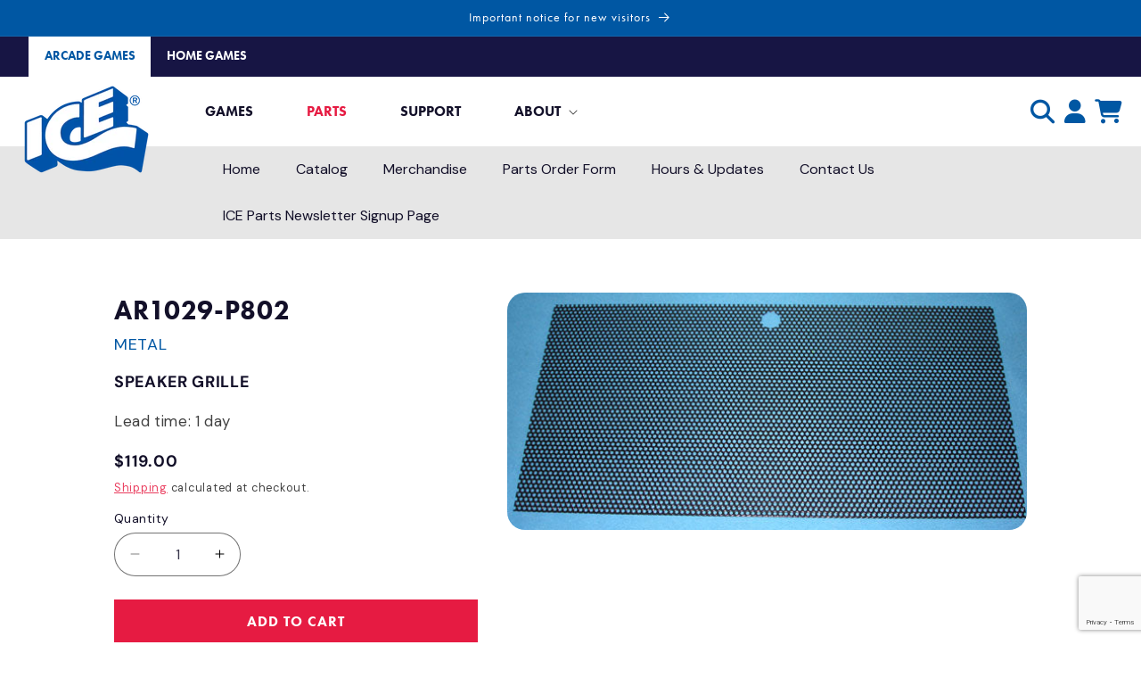

--- FILE ---
content_type: text/html; charset=utf-8
request_url: https://parts.icegame.com/products/speaker-grille-ar1029-p802
body_size: 44681
content:
<!doctype html>
<html class="js" lang="en">

  <head>
    <meta charset="utf-8">
    <meta http-equiv="X-UA-Compatible" content="IE=edge">
    <meta name="viewport" content="width=device-width,initial-scale=1">
    <meta name="theme-color" content="">
    <link href="https://fonts.googleapis.com/css2?family=DM+Sans:ital,wght@0,400;0,700;1,400&display=swap" rel="stylesheet">

    <link rel="canonical" href="https://parts.icegame.com/products/speaker-grille-ar1029-p802">
<link rel="stylesheet" href="https://use.typekit.net/qwd2ajk.css"><link rel="icon" type="image/png" href="//parts.icegame.com/cdn/shop/files/ice-favicon.png?crop=center&height=32&v=1721746126&width=32"><link rel="preconnect" href="https://fonts.shopifycdn.com" crossorigin><title>
      SPEAKER GRILLE [AR1029-P802]
 &ndash; ICE Parts Store</title>

    
      <meta name="description" content="Replacement part, SPEAKER GRILLE [AR1029-P802], for ICE, Innovative Concepts in Entertainment, Amusement &amp; Arcade Game Manufacturer since 1982">
    

    

<meta property="og:site_name" content="ICE Parts Store">
<meta property="og:url" content="https://parts.icegame.com/products/speaker-grille-ar1029-p802">
<meta property="og:title" content="SPEAKER GRILLE [AR1029-P802]">
<meta property="og:type" content="product">
<meta property="og:description" content="Replacement part, SPEAKER GRILLE [AR1029-P802], for ICE, Innovative Concepts in Entertainment, Amusement &amp; Arcade Game Manufacturer since 1982"><meta property="og:image" content="http://parts.icegame.com/cdn/shop/files/SPEAKER-GRILLE-AR1029-P802-for-ICE-game-s-6551.jpg?v=1698786433">
  <meta property="og:image:secure_url" content="https://parts.icegame.com/cdn/shop/files/SPEAKER-GRILLE-AR1029-P802-for-ICE-game-s-6551.jpg?v=1698786433">
  <meta property="og:image:width" content="576">
  <meta property="og:image:height" content="263"><meta property="og:price:amount" content="119.00">
  <meta property="og:price:currency" content="USD"><meta name="twitter:card" content="summary_large_image">
<meta name="twitter:title" content="SPEAKER GRILLE [AR1029-P802]">
<meta name="twitter:description" content="Replacement part, SPEAKER GRILLE [AR1029-P802], for ICE, Innovative Concepts in Entertainment, Amusement &amp; Arcade Game Manufacturer since 1982">


    <script src="//parts.icegame.com/cdn/shop/t/7/assets/constants.js?v=132983761750457495441722276065" defer="defer"></script>
    <script src="//parts.icegame.com/cdn/shop/t/7/assets/pubsub.js?v=158357773527763999511722276076" defer="defer"></script>
    <script src="//parts.icegame.com/cdn/shop/t/7/assets/global.js?v=88558128918567037191722276068" defer="defer"></script><script>window.performance && window.performance.mark && window.performance.mark('shopify.content_for_header.start');</script><meta name="google-site-verification" content="m1KQdupqIl0woLT1lgO1sf7W1rcwWfkqeEfIWAlCtF4">
<meta id="shopify-digital-wallet" name="shopify-digital-wallet" content="/67248652572/digital_wallets/dialog">
<link rel="alternate" type="application/json+oembed" href="https://parts.icegame.com/products/speaker-grille-ar1029-p802.oembed">
<script async="async" src="/checkouts/internal/preloads.js?locale=en-US"></script>
<script id="shopify-features" type="application/json">{"accessToken":"9534df74cd9786ce55454c8089679a9d","betas":["rich-media-storefront-analytics"],"domain":"parts.icegame.com","predictiveSearch":true,"shopId":67248652572,"locale":"en"}</script>
<script>var Shopify = Shopify || {};
Shopify.shop = "ice-parts.myshopify.com";
Shopify.locale = "en";
Shopify.currency = {"active":"USD","rate":"1.0"};
Shopify.country = "US";
Shopify.theme = {"name":"ICEparts\/main","id":161725514012,"schema_name":"Refresh","schema_version":"15.0.0","theme_store_id":null,"role":"main"};
Shopify.theme.handle = "null";
Shopify.theme.style = {"id":null,"handle":null};
Shopify.cdnHost = "parts.icegame.com/cdn";
Shopify.routes = Shopify.routes || {};
Shopify.routes.root = "/";</script>
<script type="module">!function(o){(o.Shopify=o.Shopify||{}).modules=!0}(window);</script>
<script>!function(o){function n(){var o=[];function n(){o.push(Array.prototype.slice.apply(arguments))}return n.q=o,n}var t=o.Shopify=o.Shopify||{};t.loadFeatures=n(),t.autoloadFeatures=n()}(window);</script>
<script id="shop-js-analytics" type="application/json">{"pageType":"product"}</script>
<script defer="defer" async type="module" src="//parts.icegame.com/cdn/shopifycloud/shop-js/modules/v2/client.init-shop-cart-sync_BN7fPSNr.en.esm.js"></script>
<script defer="defer" async type="module" src="//parts.icegame.com/cdn/shopifycloud/shop-js/modules/v2/chunk.common_Cbph3Kss.esm.js"></script>
<script defer="defer" async type="module" src="//parts.icegame.com/cdn/shopifycloud/shop-js/modules/v2/chunk.modal_DKumMAJ1.esm.js"></script>
<script type="module">
  await import("//parts.icegame.com/cdn/shopifycloud/shop-js/modules/v2/client.init-shop-cart-sync_BN7fPSNr.en.esm.js");
await import("//parts.icegame.com/cdn/shopifycloud/shop-js/modules/v2/chunk.common_Cbph3Kss.esm.js");
await import("//parts.icegame.com/cdn/shopifycloud/shop-js/modules/v2/chunk.modal_DKumMAJ1.esm.js");

  window.Shopify.SignInWithShop?.initShopCartSync?.({"fedCMEnabled":true,"windoidEnabled":true});

</script>
<script>(function() {
  var isLoaded = false;
  function asyncLoad() {
    if (isLoaded) return;
    isLoaded = true;
    var urls = ["https:\/\/lac.sfapp.magefan.top\/js\/scripttags\/assistance\/init.js?shop=ice-parts.myshopify.com","https:\/\/cart-saver.activatedapps.com\/scripts\/cartsaver.js?shop=ice-parts.myshopify.com"];
    for (var i = 0; i < urls.length; i++) {
      var s = document.createElement('script');
      s.type = 'text/javascript';
      s.async = true;
      s.src = urls[i];
      var x = document.getElementsByTagName('script')[0];
      x.parentNode.insertBefore(s, x);
    }
  };
  if(window.attachEvent) {
    window.attachEvent('onload', asyncLoad);
  } else {
    window.addEventListener('load', asyncLoad, false);
  }
})();</script>
<script id="__st">var __st={"a":67248652572,"offset":-18000,"reqid":"36c3d5a1-0916-4561-9193-4e646e95ff6d-1769721224","pageurl":"parts.icegame.com\/products\/speaker-grille-ar1029-p802","u":"2f771858ae48","p":"product","rtyp":"product","rid":8405621506332};</script>
<script>window.ShopifyPaypalV4VisibilityTracking = true;</script>
<script id="captcha-bootstrap">!function(){'use strict';const t='contact',e='account',n='new_comment',o=[[t,t],['blogs',n],['comments',n],[t,'customer']],c=[[e,'customer_login'],[e,'guest_login'],[e,'recover_customer_password'],[e,'create_customer']],r=t=>t.map((([t,e])=>`form[action*='/${t}']:not([data-nocaptcha='true']) input[name='form_type'][value='${e}']`)).join(','),a=t=>()=>t?[...document.querySelectorAll(t)].map((t=>t.form)):[];function s(){const t=[...o],e=r(t);return a(e)}const i='password',u='form_key',d=['recaptcha-v3-token','g-recaptcha-response','h-captcha-response',i],f=()=>{try{return window.sessionStorage}catch{return}},m='__shopify_v',_=t=>t.elements[u];function p(t,e,n=!1){try{const o=window.sessionStorage,c=JSON.parse(o.getItem(e)),{data:r}=function(t){const{data:e,action:n}=t;return t[m]||n?{data:e,action:n}:{data:t,action:n}}(c);for(const[e,n]of Object.entries(r))t.elements[e]&&(t.elements[e].value=n);n&&o.removeItem(e)}catch(o){console.error('form repopulation failed',{error:o})}}const l='form_type',E='cptcha';function T(t){t.dataset[E]=!0}const w=window,h=w.document,L='Shopify',v='ce_forms',y='captcha';let A=!1;((t,e)=>{const n=(g='f06e6c50-85a8-45c8-87d0-21a2b65856fe',I='https://cdn.shopify.com/shopifycloud/storefront-forms-hcaptcha/ce_storefront_forms_captcha_hcaptcha.v1.5.2.iife.js',D={infoText:'Protected by hCaptcha',privacyText:'Privacy',termsText:'Terms'},(t,e,n)=>{const o=w[L][v],c=o.bindForm;if(c)return c(t,g,e,D).then(n);var r;o.q.push([[t,g,e,D],n]),r=I,A||(h.body.append(Object.assign(h.createElement('script'),{id:'captcha-provider',async:!0,src:r})),A=!0)});var g,I,D;w[L]=w[L]||{},w[L][v]=w[L][v]||{},w[L][v].q=[],w[L][y]=w[L][y]||{},w[L][y].protect=function(t,e){n(t,void 0,e),T(t)},Object.freeze(w[L][y]),function(t,e,n,w,h,L){const[v,y,A,g]=function(t,e,n){const i=e?o:[],u=t?c:[],d=[...i,...u],f=r(d),m=r(i),_=r(d.filter((([t,e])=>n.includes(e))));return[a(f),a(m),a(_),s()]}(w,h,L),I=t=>{const e=t.target;return e instanceof HTMLFormElement?e:e&&e.form},D=t=>v().includes(t);t.addEventListener('submit',(t=>{const e=I(t);if(!e)return;const n=D(e)&&!e.dataset.hcaptchaBound&&!e.dataset.recaptchaBound,o=_(e),c=g().includes(e)&&(!o||!o.value);(n||c)&&t.preventDefault(),c&&!n&&(function(t){try{if(!f())return;!function(t){const e=f();if(!e)return;const n=_(t);if(!n)return;const o=n.value;o&&e.removeItem(o)}(t);const e=Array.from(Array(32),(()=>Math.random().toString(36)[2])).join('');!function(t,e){_(t)||t.append(Object.assign(document.createElement('input'),{type:'hidden',name:u})),t.elements[u].value=e}(t,e),function(t,e){const n=f();if(!n)return;const o=[...t.querySelectorAll(`input[type='${i}']`)].map((({name:t})=>t)),c=[...d,...o],r={};for(const[a,s]of new FormData(t).entries())c.includes(a)||(r[a]=s);n.setItem(e,JSON.stringify({[m]:1,action:t.action,data:r}))}(t,e)}catch(e){console.error('failed to persist form',e)}}(e),e.submit())}));const S=(t,e)=>{t&&!t.dataset[E]&&(n(t,e.some((e=>e===t))),T(t))};for(const o of['focusin','change'])t.addEventListener(o,(t=>{const e=I(t);D(e)&&S(e,y())}));const B=e.get('form_key'),M=e.get(l),P=B&&M;t.addEventListener('DOMContentLoaded',(()=>{const t=y();if(P)for(const e of t)e.elements[l].value===M&&p(e,B);[...new Set([...A(),...v().filter((t=>'true'===t.dataset.shopifyCaptcha))])].forEach((e=>S(e,t)))}))}(h,new URLSearchParams(w.location.search),n,t,e,['guest_login'])})(!0,!0)}();</script>
<script integrity="sha256-4kQ18oKyAcykRKYeNunJcIwy7WH5gtpwJnB7kiuLZ1E=" data-source-attribution="shopify.loadfeatures" defer="defer" src="//parts.icegame.com/cdn/shopifycloud/storefront/assets/storefront/load_feature-a0a9edcb.js" crossorigin="anonymous"></script>
<script data-source-attribution="shopify.dynamic_checkout.dynamic.init">var Shopify=Shopify||{};Shopify.PaymentButton=Shopify.PaymentButton||{isStorefrontPortableWallets:!0,init:function(){window.Shopify.PaymentButton.init=function(){};var t=document.createElement("script");t.src="https://parts.icegame.com/cdn/shopifycloud/portable-wallets/latest/portable-wallets.en.js",t.type="module",document.head.appendChild(t)}};
</script>
<script data-source-attribution="shopify.dynamic_checkout.buyer_consent">
  function portableWalletsHideBuyerConsent(e){var t=document.getElementById("shopify-buyer-consent"),n=document.getElementById("shopify-subscription-policy-button");t&&n&&(t.classList.add("hidden"),t.setAttribute("aria-hidden","true"),n.removeEventListener("click",e))}function portableWalletsShowBuyerConsent(e){var t=document.getElementById("shopify-buyer-consent"),n=document.getElementById("shopify-subscription-policy-button");t&&n&&(t.classList.remove("hidden"),t.removeAttribute("aria-hidden"),n.addEventListener("click",e))}window.Shopify?.PaymentButton&&(window.Shopify.PaymentButton.hideBuyerConsent=portableWalletsHideBuyerConsent,window.Shopify.PaymentButton.showBuyerConsent=portableWalletsShowBuyerConsent);
</script>
<script data-source-attribution="shopify.dynamic_checkout.cart.bootstrap">document.addEventListener("DOMContentLoaded",(function(){function t(){return document.querySelector("shopify-accelerated-checkout-cart, shopify-accelerated-checkout")}if(t())Shopify.PaymentButton.init();else{new MutationObserver((function(e,n){t()&&(Shopify.PaymentButton.init(),n.disconnect())})).observe(document.body,{childList:!0,subtree:!0})}}));
</script>
<link id="shopify-accelerated-checkout-styles" rel="stylesheet" media="screen" href="https://parts.icegame.com/cdn/shopifycloud/portable-wallets/latest/accelerated-checkout-backwards-compat.css" crossorigin="anonymous">
<style id="shopify-accelerated-checkout-cart">
        #shopify-buyer-consent {
  margin-top: 1em;
  display: inline-block;
  width: 100%;
}

#shopify-buyer-consent.hidden {
  display: none;
}

#shopify-subscription-policy-button {
  background: none;
  border: none;
  padding: 0;
  text-decoration: underline;
  font-size: inherit;
  cursor: pointer;
}

#shopify-subscription-policy-button::before {
  box-shadow: none;
}

      </style>
<script id="sections-script" data-sections="header" defer="defer" src="//parts.icegame.com/cdn/shop/t/7/compiled_assets/scripts.js?v=7879"></script>
<script>window.performance && window.performance.mark && window.performance.mark('shopify.content_for_header.end');</script>


    <style data-shopify>
      @font-face {
  font-family: "DM Sans";
  font-weight: 400;
  font-style: normal;
  font-display: swap;
  src: url("//parts.icegame.com/cdn/fonts/dm_sans/dmsans_n4.ec80bd4dd7e1a334c969c265873491ae56018d72.woff2") format("woff2"),
       url("//parts.icegame.com/cdn/fonts/dm_sans/dmsans_n4.87bdd914d8a61247b911147ae68e754d695c58a6.woff") format("woff");
}

      @font-face {
  font-family: "DM Sans";
  font-weight: 700;
  font-style: normal;
  font-display: swap;
  src: url("//parts.icegame.com/cdn/fonts/dm_sans/dmsans_n7.97e21d81502002291ea1de8aefb79170c6946ce5.woff2") format("woff2"),
       url("//parts.icegame.com/cdn/fonts/dm_sans/dmsans_n7.af5c214f5116410ca1d53a2090665620e78e2e1b.woff") format("woff");
}

      @font-face {
  font-family: "DM Sans";
  font-weight: 400;
  font-style: italic;
  font-display: swap;
  src: url("//parts.icegame.com/cdn/fonts/dm_sans/dmsans_i4.b8fe05e69ee95d5a53155c346957d8cbf5081c1a.woff2") format("woff2"),
       url("//parts.icegame.com/cdn/fonts/dm_sans/dmsans_i4.403fe28ee2ea63e142575c0aa47684d65f8c23a0.woff") format("woff");
}

      @font-face {
  font-family: "DM Sans";
  font-weight: 700;
  font-style: italic;
  font-display: swap;
  src: url("//parts.icegame.com/cdn/fonts/dm_sans/dmsans_i7.52b57f7d7342eb7255084623d98ab83fd96e7f9b.woff2") format("woff2"),
       url("//parts.icegame.com/cdn/fonts/dm_sans/dmsans_i7.d5e14ef18a1d4a8ce78a4187580b4eb1759c2eda.woff") format("woff");
}

      @font-face {
  font-family: Jost;
  font-weight: 400;
  font-style: normal;
  font-display: swap;
  src: url("//parts.icegame.com/cdn/fonts/jost/jost_n4.d47a1b6347ce4a4c9f437608011273009d91f2b7.woff2") format("woff2"),
       url("//parts.icegame.com/cdn/fonts/jost/jost_n4.791c46290e672b3f85c3d1c651ef2efa3819eadd.woff") format("woff");
}


      
        :root,
        .color-background-1 {
          --color-background: 255,255,255;
        
          --gradient-background: #ffffff;
        

        

        --color-foreground: 0,0,0;
        --color-background-contrast: 191,191,191;
        --color-shadow: 0,87,163;
        --color-button: 0,87,163;
        --color-button-text: 255,255,255;
        --color-secondary-button: 255,255,255;
        --color-secondary-button-text: 230,27,66;
        --color-link: 230,27,66;
        --color-badge-foreground: 0,0,0;
        --color-badge-background: 255,255,255;
        --color-badge-border: 0,0,0;
        --payment-terms-background-color: rgb(255 255 255);
      }
      
        
        .color-background-2 {
          --color-background: 239,240,245;
        
          --gradient-background: #eff0f5;
        

        

        --color-foreground: 0,0,0;
        --color-background-contrast: 161,166,196;
        --color-shadow: 0,87,163;
        --color-button: 0,87,163;
        --color-button-text: 255,255,255;
        --color-secondary-button: 239,240,245;
        --color-secondary-button-text: 230,27,66;
        --color-link: 230,27,66;
        --color-badge-foreground: 0,0,0;
        --color-badge-background: 239,240,245;
        --color-badge-border: 0,0,0;
        --payment-terms-background-color: rgb(239 240 245);
      }
      
        
        .color-inverse {
          --color-background: 0,87,163;
        
          --gradient-background: #0057a3;
        

        

        --color-foreground: 255,255,255;
        --color-background-contrast: 0,19,35;
        --color-shadow: 0,87,163;
        --color-button: 255,255,255;
        --color-button-text: 0,0,0;
        --color-secondary-button: 0,87,163;
        --color-secondary-button-text: 230,27,66;
        --color-link: 230,27,66;
        --color-badge-foreground: 255,255,255;
        --color-badge-background: 0,87,163;
        --color-badge-border: 255,255,255;
        --payment-terms-background-color: rgb(0 87 163);
      }
      
        
        .color-accent-1 {
          --color-background: 23,21,68;
        
          --gradient-background: #171544;
        

        

        --color-foreground: 255,255,255;
        --color-background-contrast: 30,27,87;
        --color-shadow: 71,112,219;
        --color-button: 255,255,255;
        --color-button-text: 0,0,0;
        --color-secondary-button: 23,21,68;
        --color-secondary-button-text: 230,27,66;
        --color-link: 230,27,66;
        --color-badge-foreground: 255,255,255;
        --color-badge-background: 23,21,68;
        --color-badge-border: 255,255,255;
        --payment-terms-background-color: rgb(23 21 68);
      }
      
        
        .color-accent-2 {
          --color-background: 0,87,163;
        
          --gradient-background: linear-gradient(180deg, rgba(0, 87, 163, 1), rgba(76, 120, 195, 1) 100%);
        

        

        --color-foreground: 255,255,255;
        --color-background-contrast: 0,19,35;
        --color-shadow: 14,27,77;
        --color-button: 255,255,255;
        --color-button-text: 0,0,0;
        --color-secondary-button: 0,87,163;
        --color-secondary-button-text: 230,27,66;
        --color-link: 230,27,66;
        --color-badge-foreground: 255,255,255;
        --color-badge-background: 0,87,163;
        --color-badge-border: 255,255,255;
        --payment-terms-background-color: rgb(0 87 163);
      }
      
        
        .color-scheme-4f456ebd-bda7-43ea-8969-11a3256a95b1 {
          --color-background: 255,255,255;
        
          --gradient-background: linear-gradient(180deg, rgba(0, 87, 163, 1), rgba(76, 120, 195, 1) 50%, rgba(255, 255, 255, 1) 50%);
        

        

        --color-foreground: 0,0,0;
        --color-background-contrast: 191,191,191;
        --color-shadow: 0,87,163;
        --color-button: 0,87,163;
        --color-button-text: 255,255,255;
        --color-secondary-button: 255,255,255;
        --color-secondary-button-text: 230,27,66;
        --color-link: 230,27,66;
        --color-badge-foreground: 0,0,0;
        --color-badge-background: 255,255,255;
        --color-badge-border: 0,0,0;
        --payment-terms-background-color: rgb(255 255 255);
      }
      
        
        .color-scheme-640cc9ae-d57b-4215-90e7-1530511f3e99 {
          --color-background: 255,255,255;
        
          --gradient-background: linear-gradient(180deg, rgba(23, 21, 68, 1), rgba(0, 87, 163, 1) 100%);
        

        

        --color-foreground: 255,255,255;
        --color-background-contrast: 191,191,191;
        --color-shadow: 0,87,163;
        --color-button: 0,87,163;
        --color-button-text: 255,255,255;
        --color-secondary-button: 255,255,255;
        --color-secondary-button-text: 230,27,66;
        --color-link: 230,27,66;
        --color-badge-foreground: 255,255,255;
        --color-badge-background: 255,255,255;
        --color-badge-border: 255,255,255;
        --payment-terms-background-color: rgb(255 255 255);
      }
      

      body, .color-background-1, .color-background-2, .color-inverse, .color-accent-1, .color-accent-2, .color-scheme-4f456ebd-bda7-43ea-8969-11a3256a95b1, .color-scheme-640cc9ae-d57b-4215-90e7-1530511f3e99 {
        color: rgba(var(--color-foreground), 0.75);
        background-color: rgb(var(--color-background));
      }

      :root {
        --font-body-family: "DM Sans", sans-serif;
        --font-body-style: normal;
        --font-body-weight: 400;
        --font-body-weight-bold: 700;

        --font-heading-family: Jost, sans-serif;
        --font-heading-style: normal;
        --font-heading-weight: 400;

        --font-body-scale: 1.05;
        --font-heading-scale: 1.0476190476190477;

        --media-padding: px;
        --media-border-opacity: 0.1;
        --media-border-width: 0px;
        --media-radius: 20px;
        --media-shadow-opacity: 0.0;
        --media-shadow-horizontal-offset: 0px;
        --media-shadow-vertical-offset: -40px;
        --media-shadow-blur-radius: 5px;
        --media-shadow-visible: 0;

        --page-width: 160rem;
        --page-width-margin: 0rem;

        --product-card-image-padding: 0.0rem;
        --product-card-corner-radius: 0.0rem;
        --product-card-text-alignment: left;
        --product-card-border-width: 0.1rem;
        --product-card-border-opacity: 1.0;
        --product-card-shadow-opacity: 0.0;
        --product-card-shadow-visible: 0;
        --product-card-shadow-horizontal-offset: 0.0rem;
        --product-card-shadow-vertical-offset: 0.4rem;
        --product-card-shadow-blur-radius: 0.5rem;

        --collection-card-image-padding: 0.0rem;
        --collection-card-corner-radius: 0.0rem;
        --collection-card-text-alignment: left;
        --collection-card-border-width: 0.1rem;
        --collection-card-border-opacity: 1.0;
        --collection-card-shadow-opacity: 0.0;
        --collection-card-shadow-visible: 0;
        --collection-card-shadow-horizontal-offset: 0.0rem;
        --collection-card-shadow-vertical-offset: 0.4rem;
        --collection-card-shadow-blur-radius: 0.5rem;

        --blog-card-image-padding: 1.6rem;
        --blog-card-corner-radius: 1.8rem;
        --blog-card-text-alignment: left;
        --blog-card-border-width: 0.1rem;
        --blog-card-border-opacity: 1.0;
        --blog-card-shadow-opacity: 0.0;
        --blog-card-shadow-visible: 0;
        --blog-card-shadow-horizontal-offset: 0.0rem;
        --blog-card-shadow-vertical-offset: 0.4rem;
        --blog-card-shadow-blur-radius: 0.5rem;

        --badge-corner-radius: 0.0rem;

        --popup-border-width: 1px;
        --popup-border-opacity: 0.1;
        --popup-corner-radius: 18px;
        --popup-shadow-opacity: 0.0;
        --popup-shadow-horizontal-offset: 0px;
        --popup-shadow-vertical-offset: 4px;
        --popup-shadow-blur-radius: 5px;

        --drawer-border-width: 0px;
        --drawer-border-opacity: 0.1;
        --drawer-shadow-opacity: 0.0;
        --drawer-shadow-horizontal-offset: 0px;
        --drawer-shadow-vertical-offset: 4px;
        --drawer-shadow-blur-radius: 5px;

        --spacing-sections-desktop: 0px;
        --spacing-sections-mobile: 0px;

        --grid-desktop-vertical-spacing: 28px;
        --grid-desktop-horizontal-spacing: 40px;
        --grid-mobile-vertical-spacing: 14px;
        --grid-mobile-horizontal-spacing: 20px;

        --text-boxes-border-opacity: 0.1;
        --text-boxes-border-width: 0px;
        --text-boxes-radius: 20px;
        --text-boxes-shadow-opacity: 0.0;
        --text-boxes-shadow-visible: 0;
        --text-boxes-shadow-horizontal-offset: 0px;
        --text-boxes-shadow-vertical-offset: 4px;
        --text-boxes-shadow-blur-radius: 5px;

        --buttons-radius: 0px;
        --buttons-radius-outset: 0px;
        --buttons-border-width: 1px;
        --buttons-border-opacity: 1.0;
        --buttons-shadow-opacity: 0.0;
        --buttons-shadow-visible: 0;
        --buttons-shadow-horizontal-offset: 0px;
        --buttons-shadow-vertical-offset: 4px;
        --buttons-shadow-blur-radius: 5px;
        --buttons-border-offset: 0px;

        --inputs-radius: 26px;
        --inputs-border-width: 1px;
        --inputs-border-opacity: 0.55;
        --inputs-shadow-opacity: 0.0;
        --inputs-shadow-horizontal-offset: 0px;
        --inputs-margin-offset: 0px;
        --inputs-shadow-vertical-offset: 4px;
        --inputs-shadow-blur-radius: 5px;
        --inputs-radius-outset: 27px;

        --variant-pills-radius: 40px;
        --variant-pills-border-width: 1px;
        --variant-pills-border-opacity: 0.55;
        --variant-pills-shadow-opacity: 0.0;
        --variant-pills-shadow-horizontal-offset: 0px;
        --variant-pills-shadow-vertical-offset: 4px;
        --variant-pills-shadow-blur-radius: 5px;
      }

      *,
      *::before,
      *::after {
        box-sizing: inherit;
      }

      html {
        box-sizing: border-box;
        font-size: calc(var(--font-body-scale) * 62.5%);
        height: 100%;
      }

      body {
        display: grid;
        grid-template-rows: auto auto 1fr auto;
        grid-template-columns: 100%;
        min-height: 100%;
        margin: 0;
        font-size: 1.5rem;
        letter-spacing: 0.06rem;
        line-height: calc(1 + 0.8 / var(--font-body-scale));
        font-family: var(--font-body-family);
        font-style: var(--font-body-style);
        font-weight: var(--font-body-weight);
      }

      @media screen and (min-width: 750px) {
        body {
          font-size: 1.6rem;
        }
      }
    </style>

    <link href="//parts.icegame.com/cdn/shop/t/7/assets/base.css?v=108709809341753140871762972463" rel="stylesheet" type="text/css" media="all" />

      <link rel="preload" as="font" href="//parts.icegame.com/cdn/fonts/dm_sans/dmsans_n4.ec80bd4dd7e1a334c969c265873491ae56018d72.woff2" type="font/woff2" crossorigin>
      

      <link rel="preload" as="font" href="//parts.icegame.com/cdn/fonts/jost/jost_n4.d47a1b6347ce4a4c9f437608011273009d91f2b7.woff2" type="font/woff2" crossorigin>
      
<link href="//parts.icegame.com/cdn/shop/t/7/assets/component-localization-form.css?v=120620094879297847921722276055" rel="stylesheet" type="text/css" media="all" />
      <script src="//parts.icegame.com/cdn/shop/t/7/assets/localization-form.js?v=144176611646395275351722276068" defer="defer"></script><link
        rel="stylesheet"
        href="//parts.icegame.com/cdn/shop/t/7/assets/component-predictive-search.css?v=118923337488134913561722276058"
        media="print"
        onload="this.media='all'"
      ><script>
      if (Shopify.designMode) {
        document.documentElement.classList.add('shopify-design-mode');
      }
    </script>
    <meta name="google-site-verification" content="n-UZjzqHXyKFe3N0sfcW0HOfI5q-e3OvBRYEmbBQDd4" />
  <!-- BEGIN app block: shopify://apps/elevar-conversion-tracking/blocks/dataLayerEmbed/bc30ab68-b15c-4311-811f-8ef485877ad6 -->



<script type="module" dynamic>
  const configUrl = "/a/elevar/static/configs/f95d1cab9dbdd67dd05a4fbf42ce8f88a3d96760/config.js";
  const config = (await import(configUrl)).default;
  const scriptUrl = config.script_src_app_theme_embed;

  if (scriptUrl) {
    const { handler } = await import(scriptUrl);

    await handler(
      config,
      {
        cartData: {
  marketId: "22674735388",
  attributes:{},
  cartTotal: "0.0",
  currencyCode:"USD",
  items: []
}
,
        user: {cartTotal: "0.0",
    currencyCode:"USD",customer: {},
}
,
        isOnCartPage:false,
        collectionView:null,
        searchResultsView:null,
        productView:{
    attributes:{},
    currencyCode:"USD",defaultVariant: {id:"AR1029-P802",name:"SPEAKER GRILLE [AR1029-P802]",
        brand:"DIMAR MANUFACTURING CORP.",
        category:"METAL",
        variant:"Default Title",
        price: "119.0",
        productId: "8405621506332",
        variantId: "49039488647452",
        compareAtPrice: "0.0",image:"\/\/parts.icegame.com\/cdn\/shop\/files\/SPEAKER-GRILLE-AR1029-P802-for-ICE-game-s-6551.jpg?v=1698786433",url:"\/products\/speaker-grille-ar1029-p802?variant=49039488647452"},items: [{id:"AR1029-P802",name:"SPEAKER GRILLE [AR1029-P802]",
          brand:"DIMAR MANUFACTURING CORP.",
          category:"METAL",
          variant:"Default Title",
          price: "119.0",
          productId: "8405621506332",
          variantId: "49039488647452",
          compareAtPrice: "0.0",image:"\/\/parts.icegame.com\/cdn\/shop\/files\/SPEAKER-GRILLE-AR1029-P802-for-ICE-game-s-6551.jpg?v=1698786433",url:"\/products\/speaker-grille-ar1029-p802?variant=49039488647452"},]
  },
        checkoutComplete: null
      }
    );
  }
</script>


<!-- END app block --><!-- BEGIN app block: shopify://apps/klaviyo-email-marketing-sms/blocks/klaviyo-onsite-embed/2632fe16-c075-4321-a88b-50b567f42507 -->












  <script async src="https://static.klaviyo.com/onsite/js/TDhMq9/klaviyo.js?company_id=TDhMq9"></script>
  <script>!function(){if(!window.klaviyo){window._klOnsite=window._klOnsite||[];try{window.klaviyo=new Proxy({},{get:function(n,i){return"push"===i?function(){var n;(n=window._klOnsite).push.apply(n,arguments)}:function(){for(var n=arguments.length,o=new Array(n),w=0;w<n;w++)o[w]=arguments[w];var t="function"==typeof o[o.length-1]?o.pop():void 0,e=new Promise((function(n){window._klOnsite.push([i].concat(o,[function(i){t&&t(i),n(i)}]))}));return e}}})}catch(n){window.klaviyo=window.klaviyo||[],window.klaviyo.push=function(){var n;(n=window._klOnsite).push.apply(n,arguments)}}}}();</script>

  
    <script id="viewed_product">
      if (item == null) {
        var _learnq = _learnq || [];

        var MetafieldReviews = null
        var MetafieldYotpoRating = null
        var MetafieldYotpoCount = null
        var MetafieldLooxRating = null
        var MetafieldLooxCount = null
        var okendoProduct = null
        var okendoProductReviewCount = null
        var okendoProductReviewAverageValue = null
        try {
          // The following fields are used for Customer Hub recently viewed in order to add reviews.
          // This information is not part of __kla_viewed. Instead, it is part of __kla_viewed_reviewed_items
          MetafieldReviews = {};
          MetafieldYotpoRating = null
          MetafieldYotpoCount = null
          MetafieldLooxRating = null
          MetafieldLooxCount = null

          okendoProduct = null
          // If the okendo metafield is not legacy, it will error, which then requires the new json formatted data
          if (okendoProduct && 'error' in okendoProduct) {
            okendoProduct = null
          }
          okendoProductReviewCount = okendoProduct ? okendoProduct.reviewCount : null
          okendoProductReviewAverageValue = okendoProduct ? okendoProduct.reviewAverageValue : null
        } catch (error) {
          console.error('Error in Klaviyo onsite reviews tracking:', error);
        }

        var item = {
          Name: "SPEAKER GRILLE [AR1029-P802]",
          ProductID: 8405621506332,
          Categories: ["3 ACROSS [NA1000X]","ALLEY ROLLER LEAGUE [AR1300X]","Complete Metal Parts Catalog","Complete Parts Catalog","Discount Parts","DUNK N ALIEN [DA1000X]","ORIGINAL ICE BALL GAME W\/TD \u0026 LIGHT [AR1000X]"],
          ImageURL: "https://parts.icegame.com/cdn/shop/files/SPEAKER-GRILLE-AR1029-P802-for-ICE-game-s-6551_grande.jpg?v=1698786433",
          URL: "https://parts.icegame.com/products/speaker-grille-ar1029-p802",
          Brand: "DIMAR MANUFACTURING CORP.",
          Price: "$119.00",
          Value: "119.00",
          CompareAtPrice: "$0.00"
        };
        _learnq.push(['track', 'Viewed Product', item]);
        _learnq.push(['trackViewedItem', {
          Title: item.Name,
          ItemId: item.ProductID,
          Categories: item.Categories,
          ImageUrl: item.ImageURL,
          Url: item.URL,
          Metadata: {
            Brand: item.Brand,
            Price: item.Price,
            Value: item.Value,
            CompareAtPrice: item.CompareAtPrice
          },
          metafields:{
            reviews: MetafieldReviews,
            yotpo:{
              rating: MetafieldYotpoRating,
              count: MetafieldYotpoCount,
            },
            loox:{
              rating: MetafieldLooxRating,
              count: MetafieldLooxCount,
            },
            okendo: {
              rating: okendoProductReviewAverageValue,
              count: okendoProductReviewCount,
            }
          }
        }]);
      }
    </script>
  




  <script>
    window.klaviyoReviewsProductDesignMode = false
  </script>







<!-- END app block --><!-- BEGIN app block: shopify://apps/triplewhale/blocks/triple_pixel_snippet/483d496b-3f1a-4609-aea7-8eee3b6b7a2a --><link rel='preconnect dns-prefetch' href='https://api.config-security.com/' crossorigin />
<link rel='preconnect dns-prefetch' href='https://conf.config-security.com/' crossorigin />
<script>
/* >> TriplePixel :: start*/
window.TriplePixelData={TripleName:"ice-parts.myshopify.com",ver:"2.16",plat:"SHOPIFY",isHeadless:false,src:'SHOPIFY_EXT',product:{id:"8405621506332",name:`SPEAKER GRILLE [AR1029-P802]`,price:"119.00",variant:"49039488647452"},search:"",collection:"",cart:"drawer",template:"product",curr:"USD" || "USD"},function(W,H,A,L,E,_,B,N){function O(U,T,P,H,R){void 0===R&&(R=!1),H=new XMLHttpRequest,P?(H.open("POST",U,!0),H.setRequestHeader("Content-Type","text/plain")):H.open("GET",U,!0),H.send(JSON.stringify(P||{})),H.onreadystatechange=function(){4===H.readyState&&200===H.status?(R=H.responseText,U.includes("/first")?eval(R):P||(N[B]=R)):(299<H.status||H.status<200)&&T&&!R&&(R=!0,O(U,T-1,P))}}if(N=window,!N[H+"sn"]){N[H+"sn"]=1,L=function(){return Date.now().toString(36)+"_"+Math.random().toString(36)};try{A.setItem(H,1+(0|A.getItem(H)||0)),(E=JSON.parse(A.getItem(H+"U")||"[]")).push({u:location.href,r:document.referrer,t:Date.now(),id:L()}),A.setItem(H+"U",JSON.stringify(E))}catch(e){}var i,m,p;A.getItem('"!nC`')||(_=A,A=N,A[H]||(E=A[H]=function(t,e,i){return void 0===i&&(i=[]),"State"==t?E.s:(W=L(),(E._q=E._q||[]).push([W,t,e].concat(i)),W)},E.s="Installed",E._q=[],E.ch=W,B="configSecurityConfModel",N[B]=1,O("https://conf.config-security.com/model",5),i=L(),m=A[atob("c2NyZWVu")],_.setItem("di_pmt_wt",i),p={id:i,action:"profile",avatar:_.getItem("auth-security_rand_salt_"),time:m[atob("d2lkdGg=")]+":"+m[atob("aGVpZ2h0")],host:A.TriplePixelData.TripleName,plat:A.TriplePixelData.plat,url:window.location.href.slice(0,500),ref:document.referrer,ver:A.TriplePixelData.ver},O("https://api.config-security.com/event",5,p),O("https://api.config-security.com/first?host=".concat(p.host,"&plat=").concat(p.plat),5)))}}("","TriplePixel",localStorage);
/* << TriplePixel :: end*/
</script>



<!-- END app block --><script src="https://cdn.shopify.com/extensions/019be6f4-3786-7666-ae0f-d535b6091359/cart_saver-95/assets/global.js" type="text/javascript" defer="defer"></script>
<link href="https://cdn.shopify.com/extensions/019be6f4-3786-7666-ae0f-d535b6091359/cart_saver-95/assets/global.css" rel="stylesheet" type="text/css" media="all">
<link href="https://monorail-edge.shopifysvc.com" rel="dns-prefetch">
<script>(function(){if ("sendBeacon" in navigator && "performance" in window) {try {var session_token_from_headers = performance.getEntriesByType('navigation')[0].serverTiming.find(x => x.name == '_s').description;} catch {var session_token_from_headers = undefined;}var session_cookie_matches = document.cookie.match(/_shopify_s=([^;]*)/);var session_token_from_cookie = session_cookie_matches && session_cookie_matches.length === 2 ? session_cookie_matches[1] : "";var session_token = session_token_from_headers || session_token_from_cookie || "";function handle_abandonment_event(e) {var entries = performance.getEntries().filter(function(entry) {return /monorail-edge.shopifysvc.com/.test(entry.name);});if (!window.abandonment_tracked && entries.length === 0) {window.abandonment_tracked = true;var currentMs = Date.now();var navigation_start = performance.timing.navigationStart;var payload = {shop_id: 67248652572,url: window.location.href,navigation_start,duration: currentMs - navigation_start,session_token,page_type: "product"};window.navigator.sendBeacon("https://monorail-edge.shopifysvc.com/v1/produce", JSON.stringify({schema_id: "online_store_buyer_site_abandonment/1.1",payload: payload,metadata: {event_created_at_ms: currentMs,event_sent_at_ms: currentMs}}));}}window.addEventListener('pagehide', handle_abandonment_event);}}());</script>
<script id="web-pixels-manager-setup">(function e(e,d,r,n,o){if(void 0===o&&(o={}),!Boolean(null===(a=null===(i=window.Shopify)||void 0===i?void 0:i.analytics)||void 0===a?void 0:a.replayQueue)){var i,a;window.Shopify=window.Shopify||{};var t=window.Shopify;t.analytics=t.analytics||{};var s=t.analytics;s.replayQueue=[],s.publish=function(e,d,r){return s.replayQueue.push([e,d,r]),!0};try{self.performance.mark("wpm:start")}catch(e){}var l=function(){var e={modern:/Edge?\/(1{2}[4-9]|1[2-9]\d|[2-9]\d{2}|\d{4,})\.\d+(\.\d+|)|Firefox\/(1{2}[4-9]|1[2-9]\d|[2-9]\d{2}|\d{4,})\.\d+(\.\d+|)|Chrom(ium|e)\/(9{2}|\d{3,})\.\d+(\.\d+|)|(Maci|X1{2}).+ Version\/(15\.\d+|(1[6-9]|[2-9]\d|\d{3,})\.\d+)([,.]\d+|)( \(\w+\)|)( Mobile\/\w+|) Safari\/|Chrome.+OPR\/(9{2}|\d{3,})\.\d+\.\d+|(CPU[ +]OS|iPhone[ +]OS|CPU[ +]iPhone|CPU IPhone OS|CPU iPad OS)[ +]+(15[._]\d+|(1[6-9]|[2-9]\d|\d{3,})[._]\d+)([._]\d+|)|Android:?[ /-](13[3-9]|1[4-9]\d|[2-9]\d{2}|\d{4,})(\.\d+|)(\.\d+|)|Android.+Firefox\/(13[5-9]|1[4-9]\d|[2-9]\d{2}|\d{4,})\.\d+(\.\d+|)|Android.+Chrom(ium|e)\/(13[3-9]|1[4-9]\d|[2-9]\d{2}|\d{4,})\.\d+(\.\d+|)|SamsungBrowser\/([2-9]\d|\d{3,})\.\d+/,legacy:/Edge?\/(1[6-9]|[2-9]\d|\d{3,})\.\d+(\.\d+|)|Firefox\/(5[4-9]|[6-9]\d|\d{3,})\.\d+(\.\d+|)|Chrom(ium|e)\/(5[1-9]|[6-9]\d|\d{3,})\.\d+(\.\d+|)([\d.]+$|.*Safari\/(?![\d.]+ Edge\/[\d.]+$))|(Maci|X1{2}).+ Version\/(10\.\d+|(1[1-9]|[2-9]\d|\d{3,})\.\d+)([,.]\d+|)( \(\w+\)|)( Mobile\/\w+|) Safari\/|Chrome.+OPR\/(3[89]|[4-9]\d|\d{3,})\.\d+\.\d+|(CPU[ +]OS|iPhone[ +]OS|CPU[ +]iPhone|CPU IPhone OS|CPU iPad OS)[ +]+(10[._]\d+|(1[1-9]|[2-9]\d|\d{3,})[._]\d+)([._]\d+|)|Android:?[ /-](13[3-9]|1[4-9]\d|[2-9]\d{2}|\d{4,})(\.\d+|)(\.\d+|)|Mobile Safari.+OPR\/([89]\d|\d{3,})\.\d+\.\d+|Android.+Firefox\/(13[5-9]|1[4-9]\d|[2-9]\d{2}|\d{4,})\.\d+(\.\d+|)|Android.+Chrom(ium|e)\/(13[3-9]|1[4-9]\d|[2-9]\d{2}|\d{4,})\.\d+(\.\d+|)|Android.+(UC? ?Browser|UCWEB|U3)[ /]?(15\.([5-9]|\d{2,})|(1[6-9]|[2-9]\d|\d{3,})\.\d+)\.\d+|SamsungBrowser\/(5\.\d+|([6-9]|\d{2,})\.\d+)|Android.+MQ{2}Browser\/(14(\.(9|\d{2,})|)|(1[5-9]|[2-9]\d|\d{3,})(\.\d+|))(\.\d+|)|K[Aa][Ii]OS\/(3\.\d+|([4-9]|\d{2,})\.\d+)(\.\d+|)/},d=e.modern,r=e.legacy,n=navigator.userAgent;return n.match(d)?"modern":n.match(r)?"legacy":"unknown"}(),u="modern"===l?"modern":"legacy",c=(null!=n?n:{modern:"",legacy:""})[u],f=function(e){return[e.baseUrl,"/wpm","/b",e.hashVersion,"modern"===e.buildTarget?"m":"l",".js"].join("")}({baseUrl:d,hashVersion:r,buildTarget:u}),m=function(e){var d=e.version,r=e.bundleTarget,n=e.surface,o=e.pageUrl,i=e.monorailEndpoint;return{emit:function(e){var a=e.status,t=e.errorMsg,s=(new Date).getTime(),l=JSON.stringify({metadata:{event_sent_at_ms:s},events:[{schema_id:"web_pixels_manager_load/3.1",payload:{version:d,bundle_target:r,page_url:o,status:a,surface:n,error_msg:t},metadata:{event_created_at_ms:s}}]});if(!i)return console&&console.warn&&console.warn("[Web Pixels Manager] No Monorail endpoint provided, skipping logging."),!1;try{return self.navigator.sendBeacon.bind(self.navigator)(i,l)}catch(e){}var u=new XMLHttpRequest;try{return u.open("POST",i,!0),u.setRequestHeader("Content-Type","text/plain"),u.send(l),!0}catch(e){return console&&console.warn&&console.warn("[Web Pixels Manager] Got an unhandled error while logging to Monorail."),!1}}}}({version:r,bundleTarget:l,surface:e.surface,pageUrl:self.location.href,monorailEndpoint:e.monorailEndpoint});try{o.browserTarget=l,function(e){var d=e.src,r=e.async,n=void 0===r||r,o=e.onload,i=e.onerror,a=e.sri,t=e.scriptDataAttributes,s=void 0===t?{}:t,l=document.createElement("script"),u=document.querySelector("head"),c=document.querySelector("body");if(l.async=n,l.src=d,a&&(l.integrity=a,l.crossOrigin="anonymous"),s)for(var f in s)if(Object.prototype.hasOwnProperty.call(s,f))try{l.dataset[f]=s[f]}catch(e){}if(o&&l.addEventListener("load",o),i&&l.addEventListener("error",i),u)u.appendChild(l);else{if(!c)throw new Error("Did not find a head or body element to append the script");c.appendChild(l)}}({src:f,async:!0,onload:function(){if(!function(){var e,d;return Boolean(null===(d=null===(e=window.Shopify)||void 0===e?void 0:e.analytics)||void 0===d?void 0:d.initialized)}()){var d=window.webPixelsManager.init(e)||void 0;if(d){var r=window.Shopify.analytics;r.replayQueue.forEach((function(e){var r=e[0],n=e[1],o=e[2];d.publishCustomEvent(r,n,o)})),r.replayQueue=[],r.publish=d.publishCustomEvent,r.visitor=d.visitor,r.initialized=!0}}},onerror:function(){return m.emit({status:"failed",errorMsg:"".concat(f," has failed to load")})},sri:function(e){var d=/^sha384-[A-Za-z0-9+/=]+$/;return"string"==typeof e&&d.test(e)}(c)?c:"",scriptDataAttributes:o}),m.emit({status:"loading"})}catch(e){m.emit({status:"failed",errorMsg:(null==e?void 0:e.message)||"Unknown error"})}}})({shopId: 67248652572,storefrontBaseUrl: "https://parts.icegame.com",extensionsBaseUrl: "https://extensions.shopifycdn.com/cdn/shopifycloud/web-pixels-manager",monorailEndpoint: "https://monorail-edge.shopifysvc.com/unstable/produce_batch",surface: "storefront-renderer",enabledBetaFlags: ["2dca8a86"],webPixelsConfigList: [{"id":"1632895260","configuration":"{\"accountID\":\"TDhMq9\",\"webPixelConfig\":\"eyJlbmFibGVBZGRlZFRvQ2FydEV2ZW50cyI6IHRydWV9\"}","eventPayloadVersion":"v1","runtimeContext":"STRICT","scriptVersion":"524f6c1ee37bacdca7657a665bdca589","type":"APP","apiClientId":123074,"privacyPurposes":["ANALYTICS","MARKETING"],"dataSharingAdjustments":{"protectedCustomerApprovalScopes":["read_customer_address","read_customer_email","read_customer_name","read_customer_personal_data","read_customer_phone"]}},{"id":"1042710812","configuration":"{\"config_url\": \"\/a\/elevar\/static\/configs\/f95d1cab9dbdd67dd05a4fbf42ce8f88a3d96760\/config.js\"}","eventPayloadVersion":"v1","runtimeContext":"STRICT","scriptVersion":"ab86028887ec2044af7d02b854e52653","type":"APP","apiClientId":2509311,"privacyPurposes":[],"dataSharingAdjustments":{"protectedCustomerApprovalScopes":["read_customer_address","read_customer_email","read_customer_name","read_customer_personal_data","read_customer_phone"]}},{"id":"910917916","configuration":"{\"config\":\"{\\\"pixel_id\\\":\\\"GT-W6KQ6P6R\\\",\\\"target_country\\\":\\\"US\\\",\\\"gtag_events\\\":[{\\\"type\\\":\\\"view_item\\\",\\\"action_label\\\":\\\"MC-ZF1LD9EDXY\\\"},{\\\"type\\\":\\\"purchase\\\",\\\"action_label\\\":\\\"MC-ZF1LD9EDXY\\\"},{\\\"type\\\":\\\"page_view\\\",\\\"action_label\\\":\\\"MC-ZF1LD9EDXY\\\"}],\\\"enable_monitoring_mode\\\":false}\"}","eventPayloadVersion":"v1","runtimeContext":"OPEN","scriptVersion":"b2a88bafab3e21179ed38636efcd8a93","type":"APP","apiClientId":1780363,"privacyPurposes":[],"dataSharingAdjustments":{"protectedCustomerApprovalScopes":["read_customer_address","read_customer_email","read_customer_name","read_customer_personal_data","read_customer_phone"]}},{"id":"325517596","configuration":"{\"shopId\":\"ice-parts.myshopify.com\"}","eventPayloadVersion":"v1","runtimeContext":"STRICT","scriptVersion":"674c31de9c131805829c42a983792da6","type":"APP","apiClientId":2753413,"privacyPurposes":["ANALYTICS","MARKETING","SALE_OF_DATA"],"dataSharingAdjustments":{"protectedCustomerApprovalScopes":["read_customer_address","read_customer_email","read_customer_name","read_customer_personal_data","read_customer_phone"]}},{"id":"130384156","eventPayloadVersion":"1","runtimeContext":"LAX","scriptVersion":"1","type":"CUSTOM","privacyPurposes":[],"name":"Elevar - Checkout Tracking"},{"id":"shopify-app-pixel","configuration":"{}","eventPayloadVersion":"v1","runtimeContext":"STRICT","scriptVersion":"0450","apiClientId":"shopify-pixel","type":"APP","privacyPurposes":["ANALYTICS","MARKETING"]},{"id":"shopify-custom-pixel","eventPayloadVersion":"v1","runtimeContext":"LAX","scriptVersion":"0450","apiClientId":"shopify-pixel","type":"CUSTOM","privacyPurposes":["ANALYTICS","MARKETING"]}],isMerchantRequest: false,initData: {"shop":{"name":"ICE Parts Store","paymentSettings":{"currencyCode":"USD"},"myshopifyDomain":"ice-parts.myshopify.com","countryCode":"US","storefrontUrl":"https:\/\/parts.icegame.com"},"customer":null,"cart":null,"checkout":null,"productVariants":[{"price":{"amount":119.0,"currencyCode":"USD"},"product":{"title":"SPEAKER GRILLE [AR1029-P802]","vendor":"DIMAR MANUFACTURING CORP.","id":"8405621506332","untranslatedTitle":"SPEAKER GRILLE [AR1029-P802]","url":"\/products\/speaker-grille-ar1029-p802","type":"METAL"},"id":"49039488647452","image":{"src":"\/\/parts.icegame.com\/cdn\/shop\/files\/SPEAKER-GRILLE-AR1029-P802-for-ICE-game-s-6551.jpg?v=1698786433"},"sku":"AR1029-P802","title":"Default Title","untranslatedTitle":"Default Title"}],"purchasingCompany":null},},"https://parts.icegame.com/cdn","1d2a099fw23dfb22ep557258f5m7a2edbae",{"modern":"","legacy":""},{"shopId":"67248652572","storefrontBaseUrl":"https:\/\/parts.icegame.com","extensionBaseUrl":"https:\/\/extensions.shopifycdn.com\/cdn\/shopifycloud\/web-pixels-manager","surface":"storefront-renderer","enabledBetaFlags":"[\"2dca8a86\"]","isMerchantRequest":"false","hashVersion":"1d2a099fw23dfb22ep557258f5m7a2edbae","publish":"custom","events":"[[\"page_viewed\",{}],[\"product_viewed\",{\"productVariant\":{\"price\":{\"amount\":119.0,\"currencyCode\":\"USD\"},\"product\":{\"title\":\"SPEAKER GRILLE [AR1029-P802]\",\"vendor\":\"DIMAR MANUFACTURING CORP.\",\"id\":\"8405621506332\",\"untranslatedTitle\":\"SPEAKER GRILLE [AR1029-P802]\",\"url\":\"\/products\/speaker-grille-ar1029-p802\",\"type\":\"METAL\"},\"id\":\"49039488647452\",\"image\":{\"src\":\"\/\/parts.icegame.com\/cdn\/shop\/files\/SPEAKER-GRILLE-AR1029-P802-for-ICE-game-s-6551.jpg?v=1698786433\"},\"sku\":\"AR1029-P802\",\"title\":\"Default Title\",\"untranslatedTitle\":\"Default Title\"}}]]"});</script><script>
  window.ShopifyAnalytics = window.ShopifyAnalytics || {};
  window.ShopifyAnalytics.meta = window.ShopifyAnalytics.meta || {};
  window.ShopifyAnalytics.meta.currency = 'USD';
  var meta = {"product":{"id":8405621506332,"gid":"gid:\/\/shopify\/Product\/8405621506332","vendor":"DIMAR MANUFACTURING CORP.","type":"METAL","handle":"speaker-grille-ar1029-p802","variants":[{"id":49039488647452,"price":11900,"name":"SPEAKER GRILLE [AR1029-P802]","public_title":null,"sku":"AR1029-P802"}],"remote":false},"page":{"pageType":"product","resourceType":"product","resourceId":8405621506332,"requestId":"36c3d5a1-0916-4561-9193-4e646e95ff6d-1769721224"}};
  for (var attr in meta) {
    window.ShopifyAnalytics.meta[attr] = meta[attr];
  }
</script>
<script class="analytics">
  (function () {
    var customDocumentWrite = function(content) {
      var jquery = null;

      if (window.jQuery) {
        jquery = window.jQuery;
      } else if (window.Checkout && window.Checkout.$) {
        jquery = window.Checkout.$;
      }

      if (jquery) {
        jquery('body').append(content);
      }
    };

    var hasLoggedConversion = function(token) {
      if (token) {
        return document.cookie.indexOf('loggedConversion=' + token) !== -1;
      }
      return false;
    }

    var setCookieIfConversion = function(token) {
      if (token) {
        var twoMonthsFromNow = new Date(Date.now());
        twoMonthsFromNow.setMonth(twoMonthsFromNow.getMonth() + 2);

        document.cookie = 'loggedConversion=' + token + '; expires=' + twoMonthsFromNow;
      }
    }

    var trekkie = window.ShopifyAnalytics.lib = window.trekkie = window.trekkie || [];
    if (trekkie.integrations) {
      return;
    }
    trekkie.methods = [
      'identify',
      'page',
      'ready',
      'track',
      'trackForm',
      'trackLink'
    ];
    trekkie.factory = function(method) {
      return function() {
        var args = Array.prototype.slice.call(arguments);
        args.unshift(method);
        trekkie.push(args);
        return trekkie;
      };
    };
    for (var i = 0; i < trekkie.methods.length; i++) {
      var key = trekkie.methods[i];
      trekkie[key] = trekkie.factory(key);
    }
    trekkie.load = function(config) {
      trekkie.config = config || {};
      trekkie.config.initialDocumentCookie = document.cookie;
      var first = document.getElementsByTagName('script')[0];
      var script = document.createElement('script');
      script.type = 'text/javascript';
      script.onerror = function(e) {
        var scriptFallback = document.createElement('script');
        scriptFallback.type = 'text/javascript';
        scriptFallback.onerror = function(error) {
                var Monorail = {
      produce: function produce(monorailDomain, schemaId, payload) {
        var currentMs = new Date().getTime();
        var event = {
          schema_id: schemaId,
          payload: payload,
          metadata: {
            event_created_at_ms: currentMs,
            event_sent_at_ms: currentMs
          }
        };
        return Monorail.sendRequest("https://" + monorailDomain + "/v1/produce", JSON.stringify(event));
      },
      sendRequest: function sendRequest(endpointUrl, payload) {
        // Try the sendBeacon API
        if (window && window.navigator && typeof window.navigator.sendBeacon === 'function' && typeof window.Blob === 'function' && !Monorail.isIos12()) {
          var blobData = new window.Blob([payload], {
            type: 'text/plain'
          });

          if (window.navigator.sendBeacon(endpointUrl, blobData)) {
            return true;
          } // sendBeacon was not successful

        } // XHR beacon

        var xhr = new XMLHttpRequest();

        try {
          xhr.open('POST', endpointUrl);
          xhr.setRequestHeader('Content-Type', 'text/plain');
          xhr.send(payload);
        } catch (e) {
          console.log(e);
        }

        return false;
      },
      isIos12: function isIos12() {
        return window.navigator.userAgent.lastIndexOf('iPhone; CPU iPhone OS 12_') !== -1 || window.navigator.userAgent.lastIndexOf('iPad; CPU OS 12_') !== -1;
      }
    };
    Monorail.produce('monorail-edge.shopifysvc.com',
      'trekkie_storefront_load_errors/1.1',
      {shop_id: 67248652572,
      theme_id: 161725514012,
      app_name: "storefront",
      context_url: window.location.href,
      source_url: "//parts.icegame.com/cdn/s/trekkie.storefront.a804e9514e4efded663580eddd6991fcc12b5451.min.js"});

        };
        scriptFallback.async = true;
        scriptFallback.src = '//parts.icegame.com/cdn/s/trekkie.storefront.a804e9514e4efded663580eddd6991fcc12b5451.min.js';
        first.parentNode.insertBefore(scriptFallback, first);
      };
      script.async = true;
      script.src = '//parts.icegame.com/cdn/s/trekkie.storefront.a804e9514e4efded663580eddd6991fcc12b5451.min.js';
      first.parentNode.insertBefore(script, first);
    };
    trekkie.load(
      {"Trekkie":{"appName":"storefront","development":false,"defaultAttributes":{"shopId":67248652572,"isMerchantRequest":null,"themeId":161725514012,"themeCityHash":"15332646802988865741","contentLanguage":"en","currency":"USD"},"isServerSideCookieWritingEnabled":true,"monorailRegion":"shop_domain","enabledBetaFlags":["65f19447","b5387b81"]},"Session Attribution":{},"S2S":{"facebookCapiEnabled":false,"source":"trekkie-storefront-renderer","apiClientId":580111}}
    );

    var loaded = false;
    trekkie.ready(function() {
      if (loaded) return;
      loaded = true;

      window.ShopifyAnalytics.lib = window.trekkie;

      var originalDocumentWrite = document.write;
      document.write = customDocumentWrite;
      try { window.ShopifyAnalytics.merchantGoogleAnalytics.call(this); } catch(error) {};
      document.write = originalDocumentWrite;

      window.ShopifyAnalytics.lib.page(null,{"pageType":"product","resourceType":"product","resourceId":8405621506332,"requestId":"36c3d5a1-0916-4561-9193-4e646e95ff6d-1769721224","shopifyEmitted":true});

      var match = window.location.pathname.match(/checkouts\/(.+)\/(thank_you|post_purchase)/)
      var token = match? match[1]: undefined;
      if (!hasLoggedConversion(token)) {
        setCookieIfConversion(token);
        window.ShopifyAnalytics.lib.track("Viewed Product",{"currency":"USD","variantId":49039488647452,"productId":8405621506332,"productGid":"gid:\/\/shopify\/Product\/8405621506332","name":"SPEAKER GRILLE [AR1029-P802]","price":"119.00","sku":"AR1029-P802","brand":"DIMAR MANUFACTURING CORP.","variant":null,"category":"METAL","nonInteraction":true,"remote":false},undefined,undefined,{"shopifyEmitted":true});
      window.ShopifyAnalytics.lib.track("monorail:\/\/trekkie_storefront_viewed_product\/1.1",{"currency":"USD","variantId":49039488647452,"productId":8405621506332,"productGid":"gid:\/\/shopify\/Product\/8405621506332","name":"SPEAKER GRILLE [AR1029-P802]","price":"119.00","sku":"AR1029-P802","brand":"DIMAR MANUFACTURING CORP.","variant":null,"category":"METAL","nonInteraction":true,"remote":false,"referer":"https:\/\/parts.icegame.com\/products\/speaker-grille-ar1029-p802"});
      }
    });


        var eventsListenerScript = document.createElement('script');
        eventsListenerScript.async = true;
        eventsListenerScript.src = "//parts.icegame.com/cdn/shopifycloud/storefront/assets/shop_events_listener-3da45d37.js";
        document.getElementsByTagName('head')[0].appendChild(eventsListenerScript);

})();</script>
<script
  defer
  src="https://parts.icegame.com/cdn/shopifycloud/perf-kit/shopify-perf-kit-3.1.0.min.js"
  data-application="storefront-renderer"
  data-shop-id="67248652572"
  data-render-region="gcp-us-east1"
  data-page-type="product"
  data-theme-instance-id="161725514012"
  data-theme-name="Refresh"
  data-theme-version="15.0.0"
  data-monorail-region="shop_domain"
  data-resource-timing-sampling-rate="10"
  data-shs="true"
  data-shs-beacon="true"
  data-shs-export-with-fetch="true"
  data-shs-logs-sample-rate="1"
  data-shs-beacon-endpoint="https://parts.icegame.com/api/collect"
></script>
</head>

  <body class="gradient">
    <!-- Google Tag Manager (noscript) -->
    <noscript><iframe src="https://www.googletagmanager.com/ns.html?id=GTM-M6B4LL6"
    height="0" width="0" style="display:none;visibility:hidden"></iframe></noscript>
    <!-- End Google Tag Manager (noscript) -->
    
    <a class="skip-to-content-link button visually-hidden" href="#MainContent">
      Skip to content
    </a>

<link href="//parts.icegame.com/cdn/shop/t/7/assets/quantity-popover.css?v=78745769908715669131722276077" rel="stylesheet" type="text/css" media="all" />
<link href="//parts.icegame.com/cdn/shop/t/7/assets/component-card.css?v=69961952759136559531722276049" rel="stylesheet" type="text/css" media="all" />

<script src="//parts.icegame.com/cdn/shop/t/7/assets/cart.js?v=107864062532657556931722276047" defer="defer"></script>
<script src="//parts.icegame.com/cdn/shop/t/7/assets/quantity-popover.js?v=987015268078116491722276077" defer="defer"></script>

<style>
  .drawer {
    visibility: hidden;
  }
</style>

<cart-drawer class="drawer is-empty">
  <div id="CartDrawer" class="cart-drawer">
    <div id="CartDrawer-Overlay" class="cart-drawer__overlay"></div>
    <div
      class="drawer__inner gradient color-background-1"
      role="dialog"
      aria-modal="true"
      aria-label="Your cart"
      tabindex="-1"
    ><div class="drawer__inner-empty">
          <div class="cart-drawer__warnings center">
            <div class="cart-drawer__empty-content">
              <h2 class="cart__empty-text">Your cart is empty</h2>
              <button
                class="drawer__close"
                type="button"
                onclick="this.closest('cart-drawer').close()"
                aria-label="Close"
              >
                
<i class="fa-solid fa-xmark icon icon-close" style="color:#0057A3"></i>

              </button>
              <a href="/collections" class="button">
                Continue shopping
              </a><p class="cart__login-title h3">Have an account?</p>
                <p class="cart__login-paragraph">
                  <a href="/account/login" class="link underlined-link">Log in</a> to check out faster.
                </p></div>
          </div></div><div class="drawer__header">
        <h2 class="drawer__heading">Your cart</h2>
        <button
          class="drawer__close"
          type="button"
          onclick="this.closest('cart-drawer').close()"
          aria-label="Close"
        >
          
<i class="fa-solid fa-xmark icon icon-close" style="color:#0057A3"></i>

        </button>
      </div>
      <cart-drawer-items
        
          class=" is-empty"
        
      >
        <form
          action="/cart"
          id="CartDrawer-Form"
          class="cart__contents cart-drawer__form"
          method="post"
        >
          <div id="CartDrawer-CartItems" class="drawer__contents js-contents"><p id="CartDrawer-LiveRegionText" class="visually-hidden" role="status"></p>
            <p id="CartDrawer-LineItemStatus" class="visually-hidden" aria-hidden="true" role="status">
              Loading...
            </p>
          </div>
          <div id="CartDrawer-CartErrors" role="alert"></div>
        </form>
      </cart-drawer-items>
      <div class="drawer__footer"><details id="Details-CartDrawer">
            <summary>
              <span class="summary__title">
                Order notes
                <svg aria-hidden="true" focusable="false" class="icon icon-caret" viewBox="0 0 10 6">
  <path fill-rule="evenodd" clip-rule="evenodd" d="M9.354.646a.5.5 0 00-.708 0L5 4.293 1.354.646a.5.5 0 00-.708.708l4 4a.5.5 0 00.708 0l4-4a.5.5 0 000-.708z" fill="currentColor">
</svg>

              </span>
            </summary>
            <cart-note class="cart__note field">
              <label class="visually-hidden" for="CartDrawer-Note">Order notes</label>
              <textarea
                id="CartDrawer-Note"
                class="text-area text-area--resize-vertical field__input"
                name="note"
                placeholder="Order notes"
              ></textarea>
            </cart-note>
          </details><!-- Start blocks -->
        <!-- Subtotals -->

        <div class="cart-drawer__footer" >
          <div></div>

          <div class="totals" role="status">
            <h2 class="totals__total">Estimated total</h2>
            <p class="totals__total-value">$0.00 USD</p>
          </div>

          <small class="tax-note caption-large rte">Taxes, discounts and <a href="/policies/shipping-policy">shipping</a> calculated at checkout.
</small>
        </div>

        <!-- CTAs -->

        <div class="cart__ctas" >
          <a href="/cart" id="CartDrawer-Cart" class="cart__checkout-button button" style="width: 100%;">
            View cart
          </a>
        </div>
      </div>
    </div>
  </div>
</cart-drawer>
<!-- BEGIN sections: header-group -->
<div id="shopify-section-sections--21366755295516__announcement-bar" class="shopify-section shopify-section-group-header-group announcement-bar-section"><link href="//parts.icegame.com/cdn/shop/t/7/assets/component-slideshow.css?v=170654395204511176521722276062" rel="stylesheet" type="text/css" media="all" />
<link href="//parts.icegame.com/cdn/shop/t/7/assets/component-slider.css?v=14039311878856620671722276062" rel="stylesheet" type="text/css" media="all" />


<div
  class="utility-bar color-inverse gradient utility-bar--bottom-border"
  
>
  <div class="page-width utility-bar__grid"><div
        class="announcement-bar"
        role="region"
        aria-label="Announcement"
        
      ><a
              href="/pages/site-launch"
              class="announcement-bar__link link link--text focus-inset animate-arrow"
            ><p class="announcement-bar__message h5">
            <span>Important notice for new visitors</span><svg
  viewBox="0 0 14 10"
  fill="none"
  aria-hidden="true"
  focusable="false"
  class="icon icon-arrow"
  xmlns="http://www.w3.org/2000/svg"
>
  <path fill-rule="evenodd" clip-rule="evenodd" d="M8.537.808a.5.5 0 01.817-.162l4 4a.5.5 0 010 .708l-4 4a.5.5 0 11-.708-.708L11.793 5.5H1a.5.5 0 010-1h10.793L8.646 1.354a.5.5 0 01-.109-.546z" fill="currentColor">
</svg>
  
</p></a></div><div class="localization-wrapper">
</div>
  </div>
</div>


</div><div id="shopify-section-sections--21366755295516__header" class="shopify-section shopify-section-group-header-group section-header"><link rel="stylesheet" href="//parts.icegame.com/cdn/shop/t/7/assets/component-list-menu.css?v=151968516119678728991698858378" media="print" onload="this.media='all'">
<link rel="stylesheet" href="//parts.icegame.com/cdn/shop/t/7/assets/component-search.css?v=165164710990765432851722276060" media="print" onload="this.media='all'">
<link rel="stylesheet" href="//parts.icegame.com/cdn/shop/t/7/assets/component-menu-drawer.css?v=160104199241995684421762969578" media="print" onload="this.media='all'">
<link rel="stylesheet" href="//parts.icegame.com/cdn/shop/t/7/assets/component-cart-notification.css?v=54116361853792938221722276051" media="print" onload="this.media='all'">
<link rel="stylesheet" href="//parts.icegame.com/cdn/shop/t/7/assets/component-cart-items.css?v=145652945929241850331762964754" media="print" onload="this.media='all'"><link rel="stylesheet" href="//parts.icegame.com/cdn/shop/t/7/assets/component-price.css?v=70172745017360139101722276059" media="print" onload="this.media='all'"><link href="//parts.icegame.com/cdn/shop/t/7/assets/component-cart-drawer.css?v=78309863318345480431722276050" rel="stylesheet" type="text/css" media="all" />
  <link href="//parts.icegame.com/cdn/shop/t/7/assets/component-cart.css?v=32186508084749480121728056128" rel="stylesheet" type="text/css" media="all" />
  <link href="//parts.icegame.com/cdn/shop/t/7/assets/component-totals.css?v=15906652033866631521722276064" rel="stylesheet" type="text/css" media="all" />
  <link href="//parts.icegame.com/cdn/shop/t/7/assets/component-price.css?v=70172745017360139101722276059" rel="stylesheet" type="text/css" media="all" />
  <link href="//parts.icegame.com/cdn/shop/t/7/assets/component-discounts.css?v=152760482443307489271698858383" rel="stylesheet" type="text/css" media="all" />
<script src="https://code.jquery.com/jquery-3.6.4.min.js"
    integrity="sha256-oP6HI9z1XaZNBrJURtCoUT5SUnxFr8s3BzRl+cbzUq8=" crossorigin="anonymous"></script>

<link rel="stylesheet" href="https://use.typekit.net/mou8dkb.css">

<link rel="stylesheet" href="https://cdnjs.cloudflare.com/ajax/libs/font-awesome/6.4.0/css/all.min.css"
    integrity="sha512-iecdLmaskl7CVkqkXNQ/ZH/XLlvWZOJyj7Yy7tcenmpD1ypASozpmT/E0iPtmFIB46ZmdtAc9eNBvH0H/ZpiBw=="
    crossorigin="anonymous" referrerpolicy="no-referrer" />
<style>
  header-drawer {
    justify-self: start;
    margin-left: 0rem;
    margin-right:6px;
  }
  header #menu-drawer.menu-drawer .menu-drawer__menu.has-submenu > li:nth-child(2) a{
    color:#e71840;
  }@media screen and (min-width: 768px) {
      header-drawer {
        display: none;
      }
    }.menu-drawer-container {
    display: flex;
  }

  .list-menu {
    list-style: none;
    padding: 0;
    margin: 0;
  }

  .list-menu--inline {
    display: inline-flex;
    flex-wrap: wrap;
  }

  summary.list-menu__item {
    padding-right: 2.7rem;
  }

  .list-menu__item {
    display: flex;
    align-items: center;
    line-height: calc(1 + 0.3 / var(--font-body-scale));
  }

  .list-menu__item--link {
    text-decoration: none;
    padding-bottom: 1rem;
    padding-top: 1rem;
    line-height: calc(1 + 0.8 / var(--font-body-scale));
  }

  @media screen and (min-width: 750px) {
    .list-menu__item--link {
      padding-bottom: 0.5rem;
      padding-top: 0.5rem;
    }
  }


   #global-nav {
        display: flex;
        width: 100%;
        padding: 0 2.5%;
        height: 45px;
        background-color: #171544;
        align-items: center;
        position: relative
    }

    #global-nav .nav-item-wrap {
        color: #171544;
        height:45px;
    }

    #global-nav .nav-item-wrap.current-site {
        background-color: #fff;
        cursor: default;

    }

    #global-nav .nav-item-wrap.current-site .item {
        color: #0057A3;

    }

    #global-nav .item {
        color: #fff;
        padding: 0 1.25em;
        height: 100%;
        display: flex;
        align-items: center;
        transition: all .5s ease-out;
      font-weight:bold;
      font-size:14px;
      font-family: futura-pt,sans-serif;
  letter-spacing:0;
    }

    #arcade-games,
    #home-games {
        position: relative;
        cursor: pointer;
    }



    .games-drop-down {
        z-index:61;
        position: absolute;
        top: 100%;
        width: 43vw;
        left: 3vw;
        transition: all .5s ease-out;
        filter: drop-shadow(0 3px 36px #00000029)
    }
    @media only screen and (max-width: 980px) {
        .games-drop-down {
            width: 85vw;

}
}
@media only screen and (max-width: 480px) {
        .games-drop-down {
            width: 94vw;

}
}

    .games-drop-down.no-show {
        display: none;
    }

    .games-drop-down-header {
        padding: .5em 2em;
        background-color: #fff;
        text-align: center;
    }

    .games-drop-down-header h2 {
        font-size: 26px;
        color: #171544;
        margin:0;
        padding:.5em 0;
      font-weight:bold;
    }

    .games-drop-down-body {
        padding: 0em 0em 1em;
        background-color: #F2F2F2;
        text-align: center;
    }

    .games-drop-down-body img {
        max-width: 100%;
      width: 100%;
    }

    .games-drop-down-body a {
        position: relative;
        border-color: transparent;
        color: #fff;
        background: transparent;
        text-transform: uppercase;
        box-sizing: border-box;
        padding: 0.2em 0.7em;
        border: 3px solid;
        background: transparent;
        border-radius: 0;
        font-size: 2em;

        width: fit-content;
        display: inline-block;
        text-decoration: none;
    }

    .games-drop-down-body a:before {
        background: linear-gradient(to right, #268bc9 50%, #194ea2 100%);
        content: "";
        position: absolute;
        top: -3px;
        left: -3px;
        width: calc(100% + 6px);
        height: calc(100% + 6px);
        z-index: 1;

    }

    .games-drop-down-body a h4 {
        position: relative;
        display: flex;
        justify-content: center;
        margin: 10px 0;
        font-size: 16px;
        font-weight: 600;
        z-index: 2;
      color:#fff;
        padding-bottom:0px;
    }

    .nav-item-wrap.point:after {
        color: inherit;
        position: absolute;
        content: " ";
        border-left: 13px solid transparent;
        border-right: 13px solid transparent;
        border-top: 13px solid;
        top: 100%;
        z-index: 62;
        left: 50%;
        transform: translate(-50%);

    }

    .games-drop-down-footer {
        text-align: center;
        background-color: #fff;
    }
   @media only screen and (max-width: 480px) {
        .games-drop-down-footer {
            display: none;
        }
    }

    .games-drop-down-footer h5 {
        margin: 0;
        padding: 1em 0;
        font-size:18px;
        font-weight: bold;
    }
    .logos{
        width:100%;
        display: flex;
        justify-content: space-around;
        padding: 1em 0;
      flex-wrap:wrap;
    }
    .logos img{
       height: 60px;
        margin-right: .25%;
        margin-left: .25%;
       margin-bottom:8px;
    }
    @media only screen and (max-width: 980px) {
        .logos img {
        height: 45px;
        margin-right: .25%;
        margin-left: .25%;
        flex-wrap:wrap;
    }
    }


@media only screen and (min-width: 768px){
  .header__heading{
    width:210px;
    text-align:center;
  }
.header__heading-link{
   position: absolute;
    width: 150px;
    top: 10px;
    left: 30px;
    padding: 0;

  } 
  .header__icons{
  padding-right:2em;
  }
}
@media only screen and (max-width: 767px){
 header{
  padding-left:3%;
  padding-right:3%;
 }
}

.sub-nav-wrapper-desktop{
  padding-left:230px;
  background-color:#e6e6e6;
}
.sub-nav-wrapper-desktop ul{
  display:flex;
  flex-wrap: wrap;
  padding-left:0px;
  margin:0;
}
.sub-nav-wrapper-desktop li{
  padding:16px 20px;
  list-style:none;
  line-height:1em;
}
.sub-nav-wrapper-desktop li a{
  font-size:16px;
  color: #131029;
  font-family: 'DM Sans',Helvetica,Arial,Lucida,sans-serif;
  line-height: 20px;
  text-decoration:none;
  letter-spacing:0px;
  display:block;
  white-space:nowrap;
}
.sub-nav-wrapper-desktop li.active{
      color: #fff;
    background-color: #E61B42;
}
.sub-nav-wrapper-desktop li.active a{
      color: #fff;
}
 .sub-nav-wrapper-mobile{
    display:none;
 }

@media screen and (max-width: 767px) {
  .sub-nav-wrapper-desktop{
    display:none;
  }
  .sub-nav-wrapper-mobile{
    display:block;
    padding:15px 2%;
    background-color:#f2f2f2;
  }
  #sub-nav-drop-down{
	display:flex;
	
}
#sub-nav-drop-down-sub{
	display:none;
  width:100%;
}
#sub-nav-drop-down .all{
	background: #e6e6e6;
    width: 100%;
    color: #000000;
    display: flex;
    align-items: center;
    justify-content: space-between;
    padding: 5px 10px;
  text-align:center;
}
 #sub-nav-drop-down-sub div{
	background: #e6e6e6;
    width: 100%;
    color: #000000;
    display: flex;
    align-items: center;
    justify-content: center;
    padding: 5px 10px;
  text-align:center;
}
#sub-nav-drop-down a{
	    color: #000000;
    font-size: 16px;
    font-family: 'DM Sans',Helvetica,Arial,Lucida,sans-serif;
    font-weight: 400;
	
    text-decoration:none;
}
#sub-nav-drop-down .all a{
	width:100%;
  text-align:center;
}
#sub-nav-drop-down .all .home{
  width:100%;
}
#sub-nav-drop-down .all .home a{
  margin-left:36px;
} 
#sub-nav-drop-down .all i{
  width:40px;
}
}

</style><style data-shopify>.section-header {
    position: sticky; /* This is for fixing a Safari z-index issue. PR #2147 */
    margin-bottom: 0px;
  }

  @media screen and (min-width: 750px) {
    .section-header {
      margin-bottom: 0px;
    }
  }</style><script src="//parts.icegame.com/cdn/shop/t/7/assets/details-disclosure.js?v=13653116266235556501722276066" defer="defer"></script>
<script src="//parts.icegame.com/cdn/shop/t/7/assets/details-modal.js?v=25581673532751508451722276067" defer="defer"></script>
<script src="//parts.icegame.com/cdn/shop/t/7/assets/cart-notification.js?v=133508293167896966491722276046" defer="defer"></script>
<script src="//parts.icegame.com/cdn/shop/t/7/assets/search-form.js?v=133129549252120666541722276081" defer="defer"></script><script src="//parts.icegame.com/cdn/shop/t/7/assets/cart-drawer.js?v=105077087914686398511722276046" defer="defer"></script><svg xmlns="http://www.w3.org/2000/svg" class="hidden">
  <symbol id="icon-search" viewbox="0 0 18 19" fill="none">
    <path fill-rule="evenodd" clip-rule="evenodd" d="M11.03 11.68A5.784 5.784 0 112.85 3.5a5.784 5.784 0 018.18 8.18zm.26 1.12a6.78 6.78 0 11.72-.7l5.4 5.4a.5.5 0 11-.71.7l-5.41-5.4z" fill="currentColor"/>
  </symbol>

  <symbol id="icon-reset" class="icon icon-close"  fill="none" viewBox="0 0 18 18" stroke="currentColor">
    <circle r="8.5" cy="9" cx="9" stroke-opacity="0.2"/>
    <path d="M6.82972 6.82915L1.17193 1.17097" stroke-linecap="round" stroke-linejoin="round" transform="translate(5 5)"/>
    <path d="M1.22896 6.88502L6.77288 1.11523" stroke-linecap="round" stroke-linejoin="round" transform="translate(5 5)"/>
  </symbol>

  <symbol id="icon-close" class="icon icon-close" fill="none" viewBox="0 0 18 17">
    <path d="M.865 15.978a.5.5 0 00.707.707l7.433-7.431 7.579 7.282a.501.501 0 00.846-.37.5.5 0 00-.153-.351L9.712 8.546l7.417-7.416a.5.5 0 10-.707-.708L8.991 7.853 1.413.573a.5.5 0 10-.693.72l7.563 7.268-7.418 7.417z" fill="currentColor">
  </symbol>
</svg><script>

    let logos = [
        "https://live-icegame.pantheonsite.io/wp-content/uploads/2023/04/AMF_Bowling_Centers_US_logo.jpg",
        "https://live-icegame.pantheonsite.io/wp-content/uploads/2023/04/Boys-and-Girls-Club-Logo.jpg",
        "https://live-icegame.pantheonsite.io/wp-content/uploads/2023/04/carnival-cruise-line.png",
        "https://live-icegame.pantheonsite.io/wp-content/uploads/2023/04/CECLogo2019.png",
        "https://live-icegame.pantheonsite.io/wp-content/uploads/2023/04/Cicis_New_Logo_2015.png",
        "https://live-icegame.pantheonsite.io/wp-content/uploads/2023/04/Crayola-Logo.png",
        "https://live-icegame.pantheonsite.io/wp-content/uploads/2023/04/dave-and-busters-logo.png",
        "https://live-icegame.pantheonsite.io/wp-content/uploads/2023/04/Great-Wolf-Lodge-logo.png",
        "https://live-icegame.pantheonsite.io/wp-content/uploads/2023/04/malibu-jacks.png",
        "https://live-icegame.pantheonsite.io/wp-content/uploads/2023/04/Urban_Air.png"
    ]

    $(document).ready(function () {
        $("#global-nav").on("click", ".nav-item-wrap.closed:not(.current-site)", function () {

            let logoElement = $(".logos");

            let logoArray = getRandom(logos, 8);
            //console.log(logoArray)
            $(logoArray).each(function (logo) {
                //console.log(logoArray[logo])
                $(logoElement).append("<img src='" + logoArray[logo] + "'/>")
            })

            let niw = $(this)
            $(this).next().slideDown("slow", function () {
                $(niw).addClass("point").removeClass("closed").addClass("open");

            });

        })
        $("#global-nav").on("click", ".nav-item-wrap.open:not(.current-site)", function () {


            let niw = $(this)
            $(this).next().slideUp("slow", function () {
                $(niw).removeClass("point").addClass("closed").removeClass("open");
                let logoElement = $(".logos");
                $(logoElement).empty();
            });

        })

     


        function getRandom(arr, n) {
            var result = new Array(n),
                len = arr.length,
                taken = new Array(len);
            if (n > len)
                throw new RangeError("getRandom: more elements taken than available");
            while (n--) {
                var x = Math.floor(Math.random() * len);
                result[n] = arr[x in taken ? taken[x] : x];
                taken[x] = --len in taken ? taken[len] : len;
            }
            return result;
        }
        
    })
</script>

<section aria-label="Nav to https://homearcadegames.com/">
<div id="global-nav">

    <div id="arcade-games" class="nav-item-wrap closed current-site">
        <div class="item">
            ARCADE GAMES
        </div>

    </div>
    <!-- **********************************
    UNCOMMENT BELOW ON NON ARCADE SITE
    ********************************** -->
    <!-- <div id="arcade-games-drop" class="games-drop-down no-show">
        <div class="games-drop-down-header">
            <h2>LEADING MANUFACTURER OF COMMERCIAL ARCADE COIN-OP GAMES SINCE 1982</h2>

        </div>
        <div class="games-drop-down-body">
            <img src="https://live-icegame.pantheonsite.io/wp-content/uploads/ice_hag_fs_04.png" />
            <a href="">
                <h4>SEE OUR ARCADE GAMES</h4>
            </a>
        </div>
        <div class="games-drop-down-footer">

        </div>
    </div> -->
    <!-- *********************** -->
    <div id="home-games" class="nav-item-wrap closed">
        <div class="item">
            HOME GAMES
        </div>

    </div>
    <!-- **********************************
    UNCOMMENT BELOW ON NON HOME GAMES SITE
    ********************************** -->
    <div id="home-games-drop" class="games-drop-down no-show">
        <div class="games-drop-down-header">
            <h2>ARCADE-QUALITY GAMES FOR YOUR HOME</h2>
        </div>
        <div class="games-drop-down-body">
            <img src="https://www.icegame.com/wp-content/uploads/ice_hag_fs_04.jpg"
                alt="Home Games" />
            <a href="https://homearcadegames.com/">
                <h4>SEE OUR HOME GAMES</h4>
            </a>
        </div>
        <div class="games-drop-down-footer">
            <h5>HOME VERSIONS OF THE SAME GAMES YOU SEE AT:</h5>
            <div class="logos">

            </div>
        </div>
    </div>
    <!-- *********************** -->
</div>
</section>
<div class="header-wrapper color-background-1 gradient"><header class="header header--middle-left header--mobile-center  header--has-menu header--has-account"><span class="header__heading"><a href="/" class="header__heading-link link link--text focus-inset"><div class="header__heading-logo-wrapper">
                
                <img src="//parts.icegame.com/cdn/shop/files/ice-logo-png.png?v=1708979868&amp;width=600" alt="ICE Parts Store" srcset="//parts.icegame.com/cdn/shop/files/ice-logo-png.png?v=1708979868&amp;width=140 140w, //parts.icegame.com/cdn/shop/files/ice-logo-png.png?v=1708979868&amp;width=210 210w, //parts.icegame.com/cdn/shop/files/ice-logo-png.png?v=1708979868&amp;width=280 280w" width="140" height="98.18421052631578" loading="eager" class="header__heading-logo motion-reduce" sizes="(max-width: 280px) 50vw, 140px">
              </div></a></span>

<nav class="header__inline-menu">
  <ul class="list-menu list-menu--inline" role="list"><li><a
            id="HeaderMenu-games"
            href="https://www.icegame.com/games/"
            class="header__menu-item list-menu__item link link--text focus-inset"
            
          >
            <span
            >GAMES</span>
          </a></li><li><a
            id="HeaderMenu-parts"
            href="/"
            class="header__menu-item list-menu__item link link--text focus-inset"
            
          >
            <span
            >PARTS</span>
          </a></li><li><a
            id="HeaderMenu-support"
            href="https://support.icegame.com/hc/en-us"
            class="header__menu-item list-menu__item link link--text focus-inset"
            
          >
            <span
            >SUPPORT</span>
          </a></li><li><header-menu>
            <details id="Details-HeaderMenu-4">
              <summary
                id="HeaderMenu-about"
                class="header__menu-item list-menu__item link focus-inset"
              >
                <span
                >ABOUT</span>
                <svg aria-hidden="true" focusable="false" class="icon icon-caret" viewBox="0 0 10 6">
  <path fill-rule="evenodd" clip-rule="evenodd" d="M9.354.646a.5.5 0 00-.708 0L5 4.293 1.354.646a.5.5 0 00-.708.708l4 4a.5.5 0 00.708 0l4-4a.5.5 0 000-.708z" fill="currentColor">
</svg>

              </summary>
              <ul
                id="HeaderMenu-MenuList-4"
                class="header__submenu list-menu list-menu--disclosure color-background-1 gradient caption-large motion-reduce global-settings-popup"
                role="list"
                tabindex="-1"
              ><li><a
                        id="HeaderMenu-about-our-story"
                        href="https://www.icegame.com/story"
                        class="header__menu-item list-menu__item link link--text focus-inset caption-large"
                        
                      >
                        Our Story
                      </a></li><li><a
                        id="HeaderMenu-about-the-ice-report"
                        href="https://www.icegame.com/ice-report/"
                        class="header__menu-item list-menu__item link link--text focus-inset caption-large"
                        
                      >
                        The Ice Report
                      </a></li><li><a
                        id="HeaderMenu-about-careers"
                        href="https://recruiting.paylocity.com/recruiting/jobs/All/2b240cff-8013-4e1c-b374-af6c59bacb7b/Innovative-Concepts-in-Entertainment-Inc"
                        class="header__menu-item list-menu__item link link--text focus-inset caption-large"
                        
                      >
                        Careers
                      </a></li><li><a
                        id="HeaderMenu-about-upcoming-events"
                        href="https://icegame.com/events/"
                        class="header__menu-item list-menu__item link link--text focus-inset caption-large"
                        
                      >
                        Upcoming Events
                      </a></li><li><a
                        id="HeaderMenu-about-contact"
                        href="https://support.icegame.com/hc/en-us/requests/new"
                        class="header__menu-item list-menu__item link link--text focus-inset caption-large"
                        
                      >
                        Contact
                      </a></li><li><a
                        id="HeaderMenu-about-terms-of-service"
                        href="/policies/terms-of-service"
                        class="header__menu-item list-menu__item link link--text focus-inset caption-large"
                        
                      >
                        Terms of Service
                      </a></li><li><a
                        id="HeaderMenu-about-privacy-policy"
                        href="/policies/privacy-policy"
                        class="header__menu-item list-menu__item link link--text focus-inset caption-large"
                        
                      >
                        Privacy Policy
                      </a></li></ul>
            </details>
          </header-menu></li></ul>
</nav>

<div class="header__icons">
      <div class="desktop-localization-wrapper">
</div>
      

<details-modal class="header__search">
  <details>
    <summary
      class="header__icon header__icon--search header__icon--summary link focus-inset modal__toggle"
      aria-haspopup="dialog"
      aria-label="Search"
    >
      <span>
        
	<i class="fa-solid fa-magnifying-glass"></i>
        <svg class="modal__toggle-close icon icon-close" aria-hidden="true" focusable="false">
          <use href="#icon-close">
        </svg>
      </span>
    </summary>
    <div
      class="search-modal modal__content gradient"
      role="dialog"
      aria-modal="true"
      aria-label="Search"
    >
      <div class="modal-overlay"></div>
      <div
        class="search-modal__content search-modal__content-bottom"
        tabindex="-1"
      ><predictive-search class="search-modal__form" data-loading-text="Loading..."><form action="/search" method="get" role="search" class="search search-modal__form">
          <div class="field">
            <input
              class="search__input field__input"
              id="Search-In-Modal"
              type="search"
              name="q"
              value=""
              placeholder="Search"role="combobox"
                aria-expanded="false"
                aria-owns="predictive-search-results"
                aria-controls="predictive-search-results"
                aria-haspopup="listbox"
                aria-autocomplete="list"
                autocorrect="off"
                autocomplete="off"
                autocapitalize="off"
                spellcheck="false">
            <label class="field__label" for="Search-In-Modal">Search</label>
            <input type="hidden" name="options[prefix]" value="last">
            <button
              type="reset"
              class="reset__button field__button hidden"
              aria-label="Clear search term"
            >
              <svg class="icon icon-close" aria-hidden="true" focusable="false">
                <use xlink:href="#icon-reset">
              </svg>
            </button>
            <button class="search__button field__button" aria-label="Search">
              <svg class="icon icon-search" aria-hidden="true" focusable="false">
                <use href="#icon-search">
              </svg>
            </button>
          </div><div class="predictive-search predictive-search--header" tabindex="-1" data-predictive-search>

<div class="predictive-search__loading-state">
  <svg
    aria-hidden="true"
    focusable="false"
    class="spinner"
    viewBox="0 0 66 66"
    xmlns="http://www.w3.org/2000/svg"
  >
    <circle class="path" fill="none" stroke-width="6" cx="33" cy="33" r="30"></circle>
  </svg>
</div>
</div>

            <span class="predictive-search-status visually-hidden" role="status" aria-hidden="true"></span></form></predictive-search><button
          type="button"
          class="search-modal__close-button modal__close-button link link--text focus-inset"
          aria-label="Close"
        >
          <svg class="icon icon-close" aria-hidden="true" focusable="false">
            <use href="#icon-close">
          </svg>
        </button>
      </div>
    </div>
  </details>
</details-modal>

<a href="/account/login" class="header__icon header__icon--account link focus-inset small-hide"><account-icon>

 <i class="fa-solid fa-user"></i>
</account-icon><span class="visually-hidden">Log in</span>
        </a><a href="/cart" class="header__icon header__icon--cart link focus-inset" id="cart-icon-bubble">
<i class="fa-solid fa-cart-shopping" style="color:#0057A3"></i><span class="visually-hidden">Cart</span></a>
      

<header-drawer data-breakpoint="tablet">
  <details id="Details-menu-drawer-container" class="menu-drawer-container">
    <summary
      class="header__icon header__icon--menu header__icon--summary link focus-inset"
      aria-label="Menu"
    >
      <span>
        
  <i class="fa-solid fa-bars icon icon-hamburger"></i>

        
<i class="fa-solid fa-xmark icon icon-close" style="color:#0057A3"></i>

      </span>
    </summary>
    <div id="menu-drawer" class="gradient menu-drawer motion-reduce color-background-1">
      <div class="menu-drawer__inner-container">
        <div class="menu-drawer__navigation-container">
          <nav class="menu-drawer__navigation">
            <ul class="menu-drawer__menu has-submenu list-menu" role="list"><li>
                  <a
                    id="HeaderDrawer-games"
                    href="https://www.icegame.com/games/"
                    class="menu-drawer__menu-item list-menu__item link link--text focus-inset"
                    
                    >
                    GAMES
                  </a></li><li>
                  <a
                    id="HeaderDrawer-parts"
                    href="/"
                    class="menu-drawer__menu-item list-menu__item link link--text focus-inset"
                    
                    >
                    PARTS
                  </a></li><li>
                  <a
                    id="HeaderDrawer-support"
                    href="https://support.icegame.com/hc/en-us"
                    class="menu-drawer__menu-item list-menu__item link link--text focus-inset"
                    
                    >
                    SUPPORT
                  </a></li><li>
                  <a
                    id="HeaderDrawer-about"
                    href="https://www.icegame.com/story"
                    class="menu-drawer__menu-item list-menu__item link link--text focus-inset"
                    
                    >
                    ABOUT
                  </a><ul class="menu-drawer__menu list-menu" role="list" tabindex="-1"><li>
                          <a 
                            id="HeaderDrawer-about-our-story"
                            href="https://www.icegame.com/story" 
                            class="menu-drawer__menu-item list-menu__item link link--text focus-inset"
                            
                            >
                            Our Story
                          </a></li><li>
                          <a 
                            id="HeaderDrawer-about-the-ice-report"
                            href="https://www.icegame.com/ice-report/" 
                            class="menu-drawer__menu-item list-menu__item link link--text focus-inset"
                            
                            >
                            The Ice Report
                          </a></li><li>
                          <a 
                            id="HeaderDrawer-about-careers"
                            href="https://recruiting.paylocity.com/recruiting/jobs/All/2b240cff-8013-4e1c-b374-af6c59bacb7b/Innovative-Concepts-in-Entertainment-Inc" 
                            class="menu-drawer__menu-item list-menu__item link link--text focus-inset"
                            
                            >
                            Careers
                          </a></li><li>
                          <a 
                            id="HeaderDrawer-about-upcoming-events"
                            href="https://icegame.com/events/" 
                            class="menu-drawer__menu-item list-menu__item link link--text focus-inset"
                            
                            >
                            Upcoming Events
                          </a></li><li>
                          <a 
                            id="HeaderDrawer-about-contact"
                            href="https://support.icegame.com/hc/en-us/requests/new" 
                            class="menu-drawer__menu-item list-menu__item link link--text focus-inset"
                            
                            >
                            Contact
                          </a></li><li>
                          <a 
                            id="HeaderDrawer-about-terms-of-service"
                            href="/policies/terms-of-service" 
                            class="menu-drawer__menu-item list-menu__item link link--text focus-inset"
                            
                            >
                            Terms of Service
                          </a></li><li>
                          <a 
                            id="HeaderDrawer-about-privacy-policy"
                            href="/policies/privacy-policy" 
                            class="menu-drawer__menu-item list-menu__item link link--text focus-inset"
                            
                            >
                            Privacy Policy
                          </a></li></ul></li></ul>
          </nav>
          <div class="menu-drawer__utility-links"><a
                href="/account/login"
                class="menu-drawer__account link focus-inset h5 medium-hide large-up-hide"
              ><account-icon>

 <i class="fa-solid fa-user"></i>
</account-icon>Log in</a><div class="menu-drawer__localization header-localization">
</div><ul class="list list-social list-unstyled" role="list"></ul>
          </div>
        </div>
      </div>
    </div>
  </details>
</header-drawer>

      
  </header>
</div>
<section aria-label="Sub Navigation">                            
<div class="sub-nav-wrapper-desktop">
  <ul>

  <li >
      <a href="/">Home</a>
  </li>

  <li >
      <a href="/collections">Catalog</a>
  </li>

  <li >
      <a href="/pages/licensed-merchandise">Merchandise</a>
  </li>

  <li >
      <a href="/pages/bulkorder">Parts Order Form</a>
  </li>

  <li >
      <a href="/pages/hours-and-updates">Hours & Updates</a>
  </li>

  <li >
      <a href="https://support.icegame.com/hc/en-us/requests/new?ticket_form_id=16926134786452">Contact Us</a>
  </li>

  <li >
      <a href="/pages/ice-newsletter-signup-page">ICE Parts Newsletter Signup Page</a>
  </li>

  </ul>
  
</div>
</section>
<section aria-label="Sub Navigation Mobile">                      
<div class="sub-nav-wrapper-mobile">
 
<div id="sub-nav-drop-down">
  
</div>
<div id="sub-nav-drop-down">
  <div id="sub-nav-drop-down-sub"></div>
</div>

  
</div>
</section>

<script type="application/ld+json">
  {
    "@context": "http://schema.org",
    "@type": "Organization",
    "name": "ICE Parts Store",
    
      "logo": "https:\/\/parts.icegame.com\/cdn\/shop\/files\/ice-logo-png.png?v=1708979868\u0026width=500",
    
    "sameAs": [
      "",
      "",
      "",
      "",
      "",
      "",
      "",
      "",
      ""
    ],
    "url": "https:\/\/parts.icegame.com"
  }
</script>
<script>
//switch filters to dropdown
  $(window).on('load',function(){
  	populateDropDown();
    $('body').on('click', '#sub-nav-drop-down .all.closed', function(e) {
      e.preventDefault()
      $("#sub-nav-drop-down-sub").slideDown();
      $("#sub-nav-drop-down i").toggleClass('hidden')
      $(this).removeClass("closed").addClass("open")
    })
    $('body').on('click', '#sub-nav-drop-down .all.open i', function() {
      $("#sub-nav-drop-down-sub").slideUp();
      $("#sub-nav-drop-down i").toggleClass('hidden')
      $(this).parent().addClass("closed").removeClass("open")
      
    })
  })

  function populateDropDown(){
      let counter=0;
    $(".sub-nav-wrapper-desktop li").each(function(){
      if(counter==0){
        $("#sub-nav-drop-down").prepend("<div class='all closed'><div class='home'>"+$(this).html()+"</div><i class='fa-solid fa-chevron-down'></i><i class='fa-solid fa-chevron-up hidden'></i></div>")
      }
      if(counter>0){
          $("#sub-nav-drop-down-sub").append("<div class=\"mobile-nav-node\">"+$(this).html()+"</div>")
      }
      counter++;
    })
  }
  
  
</script>
<script>
$('.list-menu--inline > li').each(function(){
    $(this).hover(
        function(){
            $(this).find('details').attr('open','');
            $(this).find('summary').attr('aria-expanded','true')
        },
         function(){
            $(this).find('details').removeAttr('open','');
            $(this).find('summary').attr('aria-expanded','false')
         }
    )
})
</script></div>
<!-- END sections: header-group -->

    <main id="MainContent" class="content-for-layout focus-none" role="main" tabindex="-1">
      <div id="shopify-section-template--21366756540700__end_of_support_banner_YjWnBQ" class="shopify-section"><style>
  .lc-banner {
    width:80%;
    display: flex;
    justify-content: space-between;
    align-items: center;
    background-color: #E61B42;
    border: 1px solid #E61B42;
    padding: 1em 3%;
   margin:2em auto;
  }

  .lc-banner-left {
    flex: 1;
    font-weight: bold;
    font-size: 1.5rem;
    color: #856404;
  }
  .lc-banner-left h2{
    color: #FFF;
font-family: var(--font-body-family);
font-size: 40px;
font-style: normal;
font-weight: 700;
line-height: 58px; /* 145% */
text-transform: uppercase;
    margin:0;
  }

  .lc-banner-right {
    flex: 2;
    font-size: 1rem;
    color: #856404;
  }
  .lc-banner-right p{
    color:#fff;
 margin:0;
font-family: var(--font-body-family);
font-size: 16px;
font-style: normal;
font-weight: 700;
line-height: normal;
text-transform: uppercase;
  }

  @media (max-width: 768px) {
    .lc-banner {
      flex-direction: column;
      text-align: center;
    }

    .lc-banner-left, .lc-banner-right {
      margin-bottom: 0.5rem;
    }
  }
</style>









</div><section id="shopify-section-template--21366756540700__main" class="shopify-section section">



<product-info
  id="MainProduct-template--21366756540700__main"
  class="section-template--21366756540700__main-padding gradient color-background-1"
  data-section="template--21366756540700__main"
  data-product-id="8405621506332"
  data-update-url="true"
  data-url="/products/speaker-grille-ar1029-p802"
  
>
  <link href="//parts.icegame.com/cdn/shop/t/7/assets/section-main-product.css?v=47478639964717600871722276084" rel="stylesheet" type="text/css" media="all" />
  <link href="//parts.icegame.com/cdn/shop/t/7/assets/component-accordion.css?v=180964204318874863811698858384" rel="stylesheet" type="text/css" media="all" />
  <link href="//parts.icegame.com/cdn/shop/t/7/assets/component-price.css?v=70172745017360139101722276059" rel="stylesheet" type="text/css" media="all" />
  <link href="//parts.icegame.com/cdn/shop/t/7/assets/component-slider.css?v=14039311878856620671722276062" rel="stylesheet" type="text/css" media="all" />
  <link href="//parts.icegame.com/cdn/shop/t/7/assets/component-rating.css?v=179577762467860590411722276060" rel="stylesheet" type="text/css" media="all" />
  <link href="//parts.icegame.com/cdn/shop/t/7/assets/component-deferred-media.css?v=14096082462203297471722276053" rel="stylesheet" type="text/css" media="all" />

  
<style data-shopify>.section-template--21366756540700__main-padding {
      padding-top: 45px;
      padding-bottom: 45px;
    }

    @media screen and (min-width: 750px) {
      .section-template--21366756540700__main-padding {
        padding-top: 60px;
        padding-bottom: 60px;
      }
    }

  .product__title h1{
    color: #131029;
font-size: 30px;
font-weight: 700;
line-height: 134%; /* 40.2px */
    margin-bottom:.25em;
    
  }
   .product .product__type {
  color: #0057a3;
  font-family: "DM Sans";
  font-size: 18px;
  font-weight: 500;
  line-height: 130%;
}
    .product__title h2{
      color: #131029;
font-family: "DM Sans";
font-size: 18px;
font-weight: 700;
line-height: 134%; /* 24.12px */
      margin-bottom:1em;
    }
.product_title p{
  color:#131029;
font-family: "DM Sans";
font-size: 14px;
font-weight: 400;
line-height: 130%;
} /* 18.2px */

.price .price-item {
  color: #131029;
  font-size: 18px;
  font-weight: 700;
  text-transform: uppercase;
}
.quantity__label{
  color: #131029;
font-family: "DM Sans";
font-size: 14px;
font-weight: 400;
line-height: 130%; /* 18.2px */
} 
.quantity__input{
  color: #131029;
font-family: "DM Sans";
font-size: 16px;
font-weight: 400;
}
    .product-form__submit{
      background-color:#E61B42;
font-size: 16px;
font-weight: 700;
text-transform: uppercase;
      border:0;
    }
    .product-form__submit:after{
      box-shadow:none;
    }
  .product-form__submit:hover:after{
       --border-offset: 1.3px;
    box-shadow: rgb(230, 27, 66) 0px 0px 0px 2.3px, rgb(239, 240, 245) 0px 0px 0px 2px !important;  
  }

    .appstle_sub_widget *{
  font-family: "DM Sans";
  }</style><script src="//parts.icegame.com/cdn/shop/t/7/assets/product-info.js?v=149160427226008204701722276074" defer="defer"></script>
  <script src="//parts.icegame.com/cdn/shop/t/7/assets/product-form.js?v=82553749319723712671722276074" defer="defer"></script>

  <div class="page-width">
    <div class="product product--medium product--right product--columns product--mobile-show grid grid--1-col grid--2-col-tablet">
      <div class="grid__item product__media-wrapper">
        
<media-gallery
  id="MediaGallery-template--21366756540700__main"
  role="region"
  
    class="product__column-sticky"
  
  aria-label="Gallery Viewer"
  data-desktop-layout="columns"
>
  <div id="GalleryStatus-template--21366756540700__main" class="visually-hidden" role="status"></div>
  <slider-component id="GalleryViewer-template--21366756540700__main" class="slider-mobile-gutter">
    <a class="skip-to-content-link button visually-hidden quick-add-hidden" href="#ProductInfo-template--21366756540700__main">
      Skip to product information
    </a>
    <ul
      id="Slider-Gallery-template--21366756540700__main"
      class="product__media-list contains-media grid grid--peek list-unstyled slider slider--mobile"
      role="list"
    >
<li
            id="Slide-template--21366756540700__main-35437836763420"
            class="product__media-item grid__item slider__slide is-active"
            data-media-id="template--21366756540700__main-35437836763420"
          >

<div
  class="product-media-container media-type-image media-fit-contain global-media-settings gradient constrain-height"
  style="--ratio: 2.1901140684410647; --preview-ratio: 2.1901140684410647;"
>
  <modal-opener
    class="product__modal-opener product__modal-opener--image"
    data-modal="#ProductModal-template--21366756540700__main"
  >
    <span
      class="product__media-icon motion-reduce quick-add-hidden product__media-icon--lightbox"
      aria-hidden="true"
    ><svg
  aria-hidden="true"
  focusable="false"
  class="icon icon-plus"
  width="19"
  height="19"
  viewBox="0 0 19 19"
  fill="none"
  xmlns="http://www.w3.org/2000/svg"
>
  <path fill-rule="evenodd" clip-rule="evenodd" d="M4.66724 7.93978C4.66655 7.66364 4.88984 7.43922 5.16598 7.43853L10.6996 7.42464C10.9758 7.42395 11.2002 7.64724 11.2009 7.92339C11.2016 8.19953 10.9783 8.42395 10.7021 8.42464L5.16849 8.43852C4.89235 8.43922 4.66793 8.21592 4.66724 7.93978Z" fill="currentColor"/>
  <path fill-rule="evenodd" clip-rule="evenodd" d="M7.92576 4.66463C8.2019 4.66394 8.42632 4.88723 8.42702 5.16337L8.4409 10.697C8.44159 10.9732 8.2183 11.1976 7.94215 11.1983C7.66601 11.199 7.44159 10.9757 7.4409 10.6995L7.42702 5.16588C7.42633 4.88974 7.64962 4.66532 7.92576 4.66463Z" fill="currentColor"/>
  <path fill-rule="evenodd" clip-rule="evenodd" d="M12.8324 3.03011C10.1255 0.323296 5.73693 0.323296 3.03011 3.03011C0.323296 5.73693 0.323296 10.1256 3.03011 12.8324C5.73693 15.5392 10.1255 15.5392 12.8324 12.8324C15.5392 10.1256 15.5392 5.73693 12.8324 3.03011ZM2.32301 2.32301C5.42035 -0.774336 10.4421 -0.774336 13.5395 2.32301C16.6101 5.39361 16.6366 10.3556 13.619 13.4588L18.2473 18.0871C18.4426 18.2824 18.4426 18.599 18.2473 18.7943C18.0521 18.9895 17.7355 18.9895 17.5402 18.7943L12.8778 14.1318C9.76383 16.6223 5.20839 16.4249 2.32301 13.5395C-0.774335 10.4421 -0.774335 5.42035 2.32301 2.32301Z" fill="currentColor"/>
</svg>
</span>

<div class="loading__spinner hidden">
  <svg
    aria-hidden="true"
    focusable="false"
    class="spinner"
    viewBox="0 0 66 66"
    xmlns="http://www.w3.org/2000/svg"
  >
    <circle class="path" fill="none" stroke-width="6" cx="33" cy="33" r="30"></circle>
  </svg>
</div>
<div class="product__media media media--transparent">
      <img src="//parts.icegame.com/cdn/shop/files/SPEAKER-GRILLE-AR1029-P802-for-ICE-game-s-6551.jpg?v=1698786433&amp;width=1946" alt="SPEAKER GRILLE [AR1029-P802] for ICE game(s)" srcset="//parts.icegame.com/cdn/shop/files/SPEAKER-GRILLE-AR1029-P802-for-ICE-game-s-6551.jpg?v=1698786433&amp;width=246 246w, //parts.icegame.com/cdn/shop/files/SPEAKER-GRILLE-AR1029-P802-for-ICE-game-s-6551.jpg?v=1698786433&amp;width=493 493w, //parts.icegame.com/cdn/shop/files/SPEAKER-GRILLE-AR1029-P802-for-ICE-game-s-6551.jpg?v=1698786433&amp;width=600 600w, //parts.icegame.com/cdn/shop/files/SPEAKER-GRILLE-AR1029-P802-for-ICE-game-s-6551.jpg?v=1698786433&amp;width=713 713w, //parts.icegame.com/cdn/shop/files/SPEAKER-GRILLE-AR1029-P802-for-ICE-game-s-6551.jpg?v=1698786433&amp;width=823 823w, //parts.icegame.com/cdn/shop/files/SPEAKER-GRILLE-AR1029-P802-for-ICE-game-s-6551.jpg?v=1698786433&amp;width=990 990w, //parts.icegame.com/cdn/shop/files/SPEAKER-GRILLE-AR1029-P802-for-ICE-game-s-6551.jpg?v=1698786433&amp;width=1100 1100w, //parts.icegame.com/cdn/shop/files/SPEAKER-GRILLE-AR1029-P802-for-ICE-game-s-6551.jpg?v=1698786433&amp;width=1206 1206w, //parts.icegame.com/cdn/shop/files/SPEAKER-GRILLE-AR1029-P802-for-ICE-game-s-6551.jpg?v=1698786433&amp;width=1346 1346w, //parts.icegame.com/cdn/shop/files/SPEAKER-GRILLE-AR1029-P802-for-ICE-game-s-6551.jpg?v=1698786433&amp;width=1426 1426w, //parts.icegame.com/cdn/shop/files/SPEAKER-GRILLE-AR1029-P802-for-ICE-game-s-6551.jpg?v=1698786433&amp;width=1646 1646w, //parts.icegame.com/cdn/shop/files/SPEAKER-GRILLE-AR1029-P802-for-ICE-game-s-6551.jpg?v=1698786433&amp;width=1946 1946w" width="1946" height="889" class="image-magnify-lightbox" sizes="(min-width: 1600px) 825px, (min-width: 990px) calc(55.0vw - 10rem), (min-width: 750px) calc((100vw - 11.5rem) / 2), calc(100vw / 1 - 4rem)">
    </div>
    <button
      class="product__media-toggle quick-add-hidden product__media-zoom-lightbox"
      type="button"
      aria-haspopup="dialog"
      data-media-id="35437836763420"
    >
      <span class="visually-hidden">
        Open media 1 in modal
      </span>
    </button>
  </modal-opener></div>

          </li></ul>
    <div class="slider-buttons quick-add-hidden small-hide">
      <button
        type="button"
        class="slider-button slider-button--prev"
        name="previous"
        aria-label="Slide left"
      >
        <svg aria-hidden="true" focusable="false" class="icon icon-caret" viewBox="0 0 10 6">
  <path fill-rule="evenodd" clip-rule="evenodd" d="M9.354.646a.5.5 0 00-.708 0L5 4.293 1.354.646a.5.5 0 00-.708.708l4 4a.5.5 0 00.708 0l4-4a.5.5 0 000-.708z" fill="currentColor">
</svg>

      </button>
      <div class="slider-counter caption">
        <span class="slider-counter--current">1</span>
        <span aria-hidden="true"> / </span>
        <span class="visually-hidden">of</span>
        <span class="slider-counter--total">1</span>
      </div>
      <button
        type="button"
        class="slider-button slider-button--next"
        name="next"
        aria-label="Slide right"
      >
        <svg aria-hidden="true" focusable="false" class="icon icon-caret" viewBox="0 0 10 6">
  <path fill-rule="evenodd" clip-rule="evenodd" d="M9.354.646a.5.5 0 00-.708 0L5 4.293 1.354.646a.5.5 0 00-.708.708l4 4a.5.5 0 00.708 0l4-4a.5.5 0 000-.708z" fill="currentColor">
</svg>

      </button>
    </div>
  </slider-component></media-gallery>

      </div>
      <div class="product__info-wrapper grid__item">
        <section
          id="ProductInfo-template--21366756540700__main"
          class="product__info-container product__column-sticky"
        ><div class="product__title" >
                  
                  <h1 class="variant-sku">AR1029-P802</h1>
                  <div class="product__type">METAL</div>
                                  
                  <h2>SPEAKER GRILLE</h2>
                  <a href="/products/speaker-grille-ar1029-p802" class="product__title">
                    <h2 class="h1">
                      SPEAKER GRILLE [AR1029-P802]
                    </h2>
                  </a>
                  
<p>Lead time: 1 day</p>
                </div><div id="price-template--21366756540700__main" role="status" >
<div
  class="
    price price--large price--show-badge"
>
  <div class="price__container"><div class="price__regular"><span class="visually-hidden visually-hidden--inline">Regular price</span>
        <span class="price-item price-item--regular">
          $119.00
        </span></div>
    <div class="price__sale">
        <span class="visually-hidden visually-hidden--inline">Regular price</span>
        <span>
          <s class="price-item price-item--regular">
            
              
            
          </s>
        </span><span class="visually-hidden visually-hidden--inline">Sale price</span>
      <span class="price-item price-item--sale price-item--last">
        $119.00
      </span>
    </div>
    <small class="unit-price caption hidden">
      <span class="visually-hidden">Unit price</span>
      <span class="price-item price-item--last">
        <span></span>
        <span aria-hidden="true">/</span>
        <span class="visually-hidden">&nbsp;per&nbsp;</span>
        <span>
        </span>
      </span>
    </small>
  </div><span class="badge price__badge-sale color-inverse">
      Sale
    </span>

    <span class="badge price__badge-sold-out color-background-1">
      Request quote
    </span></div>
</div><div class="product__tax caption rte"><a href="/policies/shipping-policy">Shipping</a> calculated at checkout.
</div><div ><form method="post" action="/cart/add" id="product-form-installment-template--21366756540700__main" accept-charset="UTF-8" class="installment caption-large" enctype="multipart/form-data"><input type="hidden" name="form_type" value="product" /><input type="hidden" name="utf8" value="✓" /><input type="hidden" name="id" value="49039488647452">
                    
<input type="hidden" name="product-id" value="8405621506332" /><input type="hidden" name="section-id" value="template--21366756540700__main" /></form></div>

              
                

<link href="//cdn.jsdelivr.net/npm/select2@4.1.0-rc.0/dist/css/select2.min.css" rel="stylesheet" type="text/css" media="all" />
<script src="//cdn.jsdelivr.net/npm/select2@4.1.0-rc.0/dist/js/select2.min.js" type="text/javascript"></script>
<style>
  .select2-container {
    --container-height: calc((var(--inputs-border-width) * 2) + 4.5rem);
  }
  .select2-container .select2-selection--single {
    height: var(--container-height);
    border-radius: var(--inputs-radius);
    border-color: rgba(var(--color-foreground), var(--inputs-border-opacity));
  }
  .select2-container .select2-selection--single .select2-selection__rendered {
    padding-left: 1em;
    line-height: var(--container-height);
  }
  .select2-container .select2-selection--single .select2-selection__arrow {
    height: var(--container-height);
    right: 1em;
  }
  .select2-container .select2-dropdown {
    border-color: rgba(var(--color-foreground), var(--inputs-border-opacity));
  }
  .select2-container .select2-search .select2-search__field {
    font-size: 1em;
  }
  .select2-container .select2-search .select2-search__field:focus-visible {
    outline-width: .125rem;
  }
</style>
<script>
  function modelMatcher (params, data) {
    data.parentText = data.parentText || "";
  
    // No search term, return all data
    if ($.trim(params.term) === '') {
      return data;
    }

    // If parent matches, return all data
    const term = params.term.toLowerCase();
    if (data.text.toLowerCase().indexOf(term) >= 0) {
      return data;
    }

    // Filter children as needed
    let filteredChildren = [];
    $.each(data.children, function(id, child) {
      if (child.text.toLowerCase().indexOf(term) >= 0) {
        filteredChildren.push(child);
      }
    });

    // Children matched, return data with filtered children
    if (filteredChildren.length) {
      let modData = $.extend({}, data, true);
      modData.children = filteredChildren;
      return modData;
    }
    
    // No matches, retrun null
    return null;
  }
  $(document).ready(function() {
    $('.additional-options').select2({
      matcher: modelMatcher
    });
  });
  $(document).on('select2:open', e => {
    const select2 = $(e.target).data('select2');
    const search = select2.dropdown.$search;
    search.prop('placeholder', 'Search...');
    if (!select2.options.get('multiple')) {
        search.get(0).focus();
    }
  });
</script><additional-option-picker
    id="AdditionalOptionPicker-template--21366756540700__main"
    
  ></additional-option-picker>
<div
                  id="Quantity-Form-template--21366756540700__main"
                  class="product-form__input product-form__quantity"
                  
                >
                  
                  

                  <label class="quantity__label form__label" for="Quantity-template--21366756540700__main">
                    Quantity
                    <span class="quantity__rules-cart hidden">

<div class="loading__spinner hidden">
  <svg
    aria-hidden="true"
    focusable="false"
    class="spinner"
    viewBox="0 0 66 66"
    xmlns="http://www.w3.org/2000/svg"
  >
    <circle class="path" fill="none" stroke-width="6" cx="33" cy="33" r="30"></circle>
  </svg>
</div>
<span
                        >(<span class="quantity-cart">0</span> in cart)</span
                      >
                    </span>
                  </label>
                  <div class="price-per-item__container">
                    <quantity-input class="quantity" data-url="/products/speaker-grille-ar1029-p802" data-section="template--21366756540700__main">
                      <button class="quantity__button" name="minus" type="button">
                        <span class="visually-hidden">Decrease quantity for SPEAKER GRILLE [AR1029-P802]</span>
                        <svg
  xmlns="http://www.w3.org/2000/svg"
  aria-hidden="true"
  focusable="false"
  class="icon icon-minus"
  fill="none"
  viewBox="0 0 10 2"
>
  <path fill-rule="evenodd" clip-rule="evenodd" d="M.5 1C.5.7.7.5 1 .5h8a.5.5 0 110 1H1A.5.5 0 01.5 1z" fill="currentColor">
</svg>

                      </button>
                      <input
                        class="quantity__input"
                        type="number"
                        name="quantity"
                        id="Quantity-template--21366756540700__main"
                        data-cart-quantity="0"
                        data-min="1"
                        min="1"
                        
                        step="1"
                        value="1"
                        form="product-form-template--21366756540700__main"
                      >
                      <button class="quantity__button" name="plus" type="button">
                        <span class="visually-hidden">Increase quantity for SPEAKER GRILLE [AR1029-P802]</span>
                        <svg
  xmlns="http://www.w3.org/2000/svg"
  aria-hidden="true"
  focusable="false"
  class="icon icon-plus"
  fill="none"
  viewBox="0 0 10 10"
>
  <path fill-rule="evenodd" clip-rule="evenodd" d="M1 4.51a.5.5 0 000 1h3.5l.01 3.5a.5.5 0 001-.01V5.5l3.5-.01a.5.5 0 00-.01-1H5.5L5.49.99a.5.5 0 00-1 .01v3.5l-3.5.01H1z" fill="currentColor">
</svg>

                      </button>
                    </quantity-input></div>
                  <div class="quantity__rules caption" id="Quantity-Rules-template--21366756540700__main"></div></div>

<div ><product-form
      class="product-form"
      data-hide-errors="false"
      data-section-id="template--21366756540700__main"
    >
      <div class="product-form__error-message-wrapper" role="alert" hidden>
        <svg
          aria-hidden="true"
          focusable="false"
          class="icon icon-error"
          viewBox="0 0 13 13"
        >
          <circle cx="6.5" cy="6.50049" r="5.5" stroke="white" stroke-width="2"/>
          <circle cx="6.5" cy="6.5" r="5.5" fill="#EB001B" stroke="#EB001B" stroke-width="0.7"/>
          <path d="M5.87413 3.52832L5.97439 7.57216H7.02713L7.12739 3.52832H5.87413ZM6.50076 9.66091C6.88091 9.66091 7.18169 9.37267 7.18169 9.00504C7.18169 8.63742 6.88091 8.34917 6.50076 8.34917C6.12061 8.34917 5.81982 8.63742 5.81982 9.00504C5.81982 9.37267 6.12061 9.66091 6.50076 9.66091Z" fill="white"/>
          <path d="M5.87413 3.17832H5.51535L5.52424 3.537L5.6245 7.58083L5.63296 7.92216H5.97439H7.02713H7.36856L7.37702 7.58083L7.47728 3.537L7.48617 3.17832H7.12739H5.87413ZM6.50076 10.0109C7.06121 10.0109 7.5317 9.57872 7.5317 9.00504C7.5317 8.43137 7.06121 7.99918 6.50076 7.99918C5.94031 7.99918 5.46982 8.43137 5.46982 9.00504C5.46982 9.57872 5.94031 10.0109 6.50076 10.0109Z" fill="white" stroke="#EB001B" stroke-width="0.7">
        </svg>
        <span class="product-form__error-message"></span>
      </div><form method="post" action="/cart/add" id="product-form-template--21366756540700__main" accept-charset="UTF-8" class="form" enctype="multipart/form-data" data-type="add-to-cart-form"><input type="hidden" name="form_type" value="product" /><input type="hidden" name="utf8" value="✓" /><input
          type="hidden"
          name="id"
          value="49039488647452"
          
          class="product-variant-id"
        ><div class="product-form__buttons">
<button
              id="ProductSubmitButton-template--21366756540700__main"
              type="submit"
              name="add"
              class="product-form__submit button button--full-width button--primary"
            >
              <span>Add to cart</span>

<div class="loading__spinner hidden">
  <svg
    aria-hidden="true"
    focusable="false"
    class="spinner"
    viewBox="0 0 66 66"
    xmlns="http://www.w3.org/2000/svg"
  >
    <circle class="path" fill="none" stroke-width="6" cx="33" cy="33" r="30"></circle>
  </svg>
</div>
</button></div><input type="hidden" name="product-id" value="8405621506332" /><input type="hidden" name="section-id" value="template--21366756540700__main" /></form></product-form><link href="//parts.icegame.com/cdn/shop/t/7/assets/component-pickup-availability.css?v=34645222959864780961722276057" rel="stylesheet" type="text/css" media="all" />
<pickup-availability
      class="product__pickup-availabilities quick-add-hidden"
      
      data-root-url="/"
      data-variant-id="49039488647452"
      data-has-only-default-variant="true"
      data-product-page-color-scheme="gradient color-background-1"
    >
      <template>
        <pickup-availability-preview class="pickup-availability-preview">
          <svg
  xmlns="http://www.w3.org/2000/svg"
  fill="none"
  aria-hidden="true"
  focusable="false"
  class="icon icon-unavailable"
  fill="none"
  viewBox="0 0 20 20"
>
  <path fill="#DE3618" stroke="#fff" d="M13.94 3.94L10 7.878l-3.94-3.94A1.499 1.499 0 103.94 6.06L7.88 10l-3.94 3.94a1.499 1.499 0 102.12 2.12L10 12.12l3.94 3.94a1.497 1.497 0 002.12 0 1.499 1.499 0 000-2.12L12.122 10l3.94-3.94a1.499 1.499 0 10-2.121-2.12z"/>
</svg>

          <div class="pickup-availability-info">
            <p class="caption-large">Couldn&#39;t load pickup availability</p>
            <button class="pickup-availability-button link link--text underlined-link">
              Refresh
            </button>
          </div>
        </pickup-availability-preview>
      </template>
    </pickup-availability>

    <script src="//parts.icegame.com/cdn/shop/t/7/assets/pickup-availability.js?v=78418059211521962961722276072" defer="defer"></script></div>

<script src="//parts.icegame.com/cdn/shop/t/7/assets/share.js?v=13024540447964430191722276086" defer="defer"></script>

<share-button id="Share-template--21366756540700__main" class="share-button quick-add-hidden" >
  <button class="share-button__button hidden">
    <svg
  width="13"
  height="12"
  viewBox="0 0 13 12"
  class="icon icon-share"
  fill="none"
  xmlns="http://www.w3.org/2000/svg"
  aria-hidden="true"
  focusable="false"
>
  <path d="M1.625 8.125V10.2917C1.625 10.579 1.73914 10.8545 1.9423 11.0577C2.14547 11.2609 2.42102 11.375 2.70833 11.375H10.2917C10.579 11.375 10.8545 11.2609 11.0577 11.0577C11.2609 10.8545 11.375 10.579 11.375 10.2917V8.125" stroke="currentColor" stroke-linecap="round" stroke-linejoin="round"/>
  <path fill-rule="evenodd" clip-rule="evenodd" d="M6.14775 1.27137C6.34301 1.0761 6.65959 1.0761 6.85485 1.27137L9.56319 3.9797C9.75845 4.17496 9.75845 4.49154 9.56319 4.6868C9.36793 4.88207 9.05135 4.88207 8.85609 4.6868L6.5013 2.33203L4.14652 4.6868C3.95126 4.88207 3.63468 4.88207 3.43942 4.6868C3.24415 4.49154 3.24415 4.17496 3.43942 3.9797L6.14775 1.27137Z" fill="currentColor"/>
  <path fill-rule="evenodd" clip-rule="evenodd" d="M6.5 1.125C6.77614 1.125 7 1.34886 7 1.625V8.125C7 8.40114 6.77614 8.625 6.5 8.625C6.22386 8.625 6 8.40114 6 8.125V1.625C6 1.34886 6.22386 1.125 6.5 1.125Z" fill="currentColor"/>
</svg>

    Share
  </button>
  <details id="Details-share-template--21366756540700__main">
    <summary class="share-button__button">
      <svg
  width="13"
  height="12"
  viewBox="0 0 13 12"
  class="icon icon-share"
  fill="none"
  xmlns="http://www.w3.org/2000/svg"
  aria-hidden="true"
  focusable="false"
>
  <path d="M1.625 8.125V10.2917C1.625 10.579 1.73914 10.8545 1.9423 11.0577C2.14547 11.2609 2.42102 11.375 2.70833 11.375H10.2917C10.579 11.375 10.8545 11.2609 11.0577 11.0577C11.2609 10.8545 11.375 10.579 11.375 10.2917V8.125" stroke="currentColor" stroke-linecap="round" stroke-linejoin="round"/>
  <path fill-rule="evenodd" clip-rule="evenodd" d="M6.14775 1.27137C6.34301 1.0761 6.65959 1.0761 6.85485 1.27137L9.56319 3.9797C9.75845 4.17496 9.75845 4.49154 9.56319 4.6868C9.36793 4.88207 9.05135 4.88207 8.85609 4.6868L6.5013 2.33203L4.14652 4.6868C3.95126 4.88207 3.63468 4.88207 3.43942 4.6868C3.24415 4.49154 3.24415 4.17496 3.43942 3.9797L6.14775 1.27137Z" fill="currentColor"/>
  <path fill-rule="evenodd" clip-rule="evenodd" d="M6.5 1.125C6.77614 1.125 7 1.34886 7 1.625V8.125C7 8.40114 6.77614 8.625 6.5 8.625C6.22386 8.625 6 8.40114 6 8.125V1.625C6 1.34886 6.22386 1.125 6.5 1.125Z" fill="currentColor"/>
</svg>

      Share
    </summary>
    <div class="share-button__fallback motion-reduce">
      <div class="field">
        <span id="ShareMessage-template--21366756540700__main" class="share-button__message hidden" role="status"> </span>
        <input
          type="text"
          class="field__input"
          id="ShareUrl-template--21366756540700__main"
          value="https://parts.icegame.com/products/speaker-grille-ar1029-p802"
          placeholder="Link"
          onclick="this.select();"
          readonly
        >
        <label class="field__label" for="ShareUrl-template--21366756540700__main">Link</label>
      </div>
      <button class="share-button__close hidden">
        
<i class="fa-solid fa-xmark icon icon-close" style="color:#0057A3"></i>

        <span class="visually-hidden">Close share</span>
      </button>
      <button class="share-button__copy">
        <svg
  class="icon icon-clipboard"
  width="11"
  height="13"
  fill="none"
  xmlns="http://www.w3.org/2000/svg"
  aria-hidden="true"
  focusable="false"
  viewBox="0 0 11 13"
>
  <path fill-rule="evenodd" clip-rule="evenodd" d="M2 1a1 1 0 011-1h7a1 1 0 011 1v9a1 1 0 01-1 1V1H2zM1 2a1 1 0 00-1 1v9a1 1 0 001 1h7a1 1 0 001-1V3a1 1 0 00-1-1H1zm0 10V3h7v9H1z" fill="currentColor"/>
</svg>

        <span class="visually-hidden">Copy link</span>
      </button>
    </div>
  </details>
</share-button>

<a href="/products/speaker-grille-ar1029-p802" class="link product__view-details animate-arrow">
            View full details
            <svg
  viewBox="0 0 14 10"
  fill="none"
  aria-hidden="true"
  focusable="false"
  class="icon icon-arrow"
  xmlns="http://www.w3.org/2000/svg"
>
  <path fill-rule="evenodd" clip-rule="evenodd" d="M8.537.808a.5.5 0 01.817-.162l4 4a.5.5 0 010 .708l-4 4a.5.5 0 11-.708-.708L11.793 5.5H1a.5.5 0 010-1h10.793L8.646 1.354a.5.5 0 01-.109-.546z" fill="currentColor">
</svg>
  
          </a>
        </section>
      </div>
    </div>

    

<product-modal id="ProductModal-template--21366756540700__main" class="product-media-modal media-modal">
  <div
    class="product-media-modal__dialog color-background-1 gradient"
    role="dialog"
    aria-label="Media gallery"
    aria-modal="true"
    tabindex="-1"
  >
    <button
      id="ModalClose-template--21366756540700__main"
      type="button"
      class="product-media-modal__toggle"
      aria-label="Close"
    >
      
<i class="fa-solid fa-xmark icon icon-close" style="color:#0057A3"></i>

    </button>

    <div
      class="product-media-modal__content color-background-1 gradient"
      role="document"
      aria-label="Media gallery"
      tabindex="0"
    >
<img
    class="global-media-settings global-media-settings--no-shadow"
    srcset="//parts.icegame.com/cdn/shop/files/SPEAKER-GRILLE-AR1029-P802-for-ICE-game-s-6551.jpg?v=1698786433&width=550 550w,//parts.icegame.com/cdn/shop/files/SPEAKER-GRILLE-AR1029-P802-for-ICE-game-s-6551.jpg?v=1698786433 576w"
    sizes="(min-width: 750px) calc(100vw - 22rem), 1100px"
    src="//parts.icegame.com/cdn/shop/files/SPEAKER-GRILLE-AR1029-P802-for-ICE-game-s-6551.jpg?v=1698786433&width=1445"
    alt="SPEAKER GRILLE [AR1029-P802] for ICE game(s)"
    loading="lazy"
    width="1100"
    height="503"
    data-media-id="35437836763420"
  ></div>
  </div>
</product-modal>


    
<script src="//parts.icegame.com/cdn/shop/t/7/assets/product-modal.js?v=116616134454508949461722276075" defer="defer"></script>
      <script src="//parts.icegame.com/cdn/shop/t/7/assets/media-gallery.js?v=53998976194532824491722276070" defer="defer"></script><script type="application/ld+json">
      {"@context":"http:\/\/schema.org\/","@id":"\/products\/speaker-grille-ar1029-p802#product","@type":"Product","brand":{"@type":"Brand","name":"DIMAR MANUFACTURING CORP."},"category":"METAL","description":"","image":"https:\/\/parts.icegame.com\/cdn\/shop\/files\/SPEAKER-GRILLE-AR1029-P802-for-ICE-game-s-6551.jpg?v=1698786433\u0026width=1920","name":"SPEAKER GRILLE [AR1029-P802]","offers":{"@id":"\/products\/speaker-grille-ar1029-p802?variant=49039488647452#offer","@type":"Offer","availability":"http:\/\/schema.org\/InStock","price":"119.00","priceCurrency":"USD","url":"https:\/\/parts.icegame.com\/products\/speaker-grille-ar1029-p802?variant=49039488647452"},"sku":"AR1029-P802","url":"https:\/\/parts.icegame.com\/products\/speaker-grille-ar1029-p802"}
    </script>
  </div>
</product-info>


</section><section id="shopify-section-template--21366756540700__featured_collection_CD9jaD" class="shopify-section section">
  

  
    
  

  
    
    <style> #shopify-section-template--21366756540700__featured_collection_CD9jaD img {object-fit: contain;} #shopify-section-template--21366756540700__featured_collection_CD9jaD .card__inner {border: 0 !important;} #shopify-section-template--21366756540700__featured_collection_CD9jaD li.grid__item {background-color: #fff; padding: 10px !important; border: 1px solid #000;} </style></section><section id="shopify-section-template--21366756540700__related-products" class="shopify-section section"><link href="//parts.icegame.com/cdn/shop/t/7/assets/component-card.css?v=69961952759136559531722276049" rel="stylesheet" type="text/css" media="all" />
<link href="//parts.icegame.com/cdn/shop/t/7/assets/component-price.css?v=70172745017360139101722276059" rel="stylesheet" type="text/css" media="all" />
<link href="//parts.icegame.com/cdn/shop/t/7/assets/section-related-products.css?v=80324771040738084201698858385" rel="stylesheet" type="text/css" media="all" />

<style data-shopify>.section-template--21366756540700__related-products-padding {
    padding-top: 27px;
    padding-bottom: 45px;
  }

  @media screen and (min-width: 750px) {
    .section-template--21366756540700__related-products-padding {
      padding-top: 36px;
      padding-bottom: 60px;
    }
  }</style><div class="color-background-2 gradient">
  <product-recommendations
    class="related-products page-width section-template--21366756540700__related-products-padding isolate"
    data-url="/recommendations/products?limit=10"
    data-section-id="template--21366756540700__related-products"
    data-product-id="8405621506332"
  >
    
  </product-recommendations>
  </div>


<style> #shopify-section-template--21366756540700__related-products h2 {text-align: center;} </style></section><section id="shopify-section-template--21366756540700__158adedd-579e-4542-9c3a-b89aea39d310" class="shopify-section section"><style data-shopify>.section-template--21366756540700__158adedd-579e-4542-9c3a-b89aea39d310-padding {
    padding-top: calc(36px * 0.75);
    padding-bottom: calc(36px  * 0.75);
  }

  @media screen and (min-width: 750px) {
    .section-template--21366756540700__158adedd-579e-4542-9c3a-b89aea39d310-padding {
      padding-top: 36px;
      padding-bottom: 36px;
    }
  }</style><div class="color-background-1 gradient">
  <div class="section-template--21366756540700__158adedd-579e-4542-9c3a-b89aea39d310-padding">
    <div class="page-width">
  <h2>ALSO FOUND ON</h2>
  <div>
    <ul id="collection-list" class="collection-list grid grid--5-col-desktop grid--2-col-tablet-down" role="list"><li class="collection-list__item grid__item">
        
<div class="card-wrapper animate-arrow collection-card-wrapper">
  <div
    class="
      card
      card--standard
       card--media
      
      
      
    "
    style="--ratio-percent: 100%;"
  >
    <div
      class="card__inner color-background-1 gradient ratio"
      style="--ratio-percent: 100%;"
    ><div class="card__media">
          <div class="media media--transparent media--hover-effect">
            <img
              srcset="//parts.icegame.com/cdn/shop/collections/3-ACROSS-NA1000X-ICE-Parts-Store-3761.png?v=1699111592&width=165 165w,//parts.icegame.com/cdn/shop/collections/3-ACROSS-NA1000X-ICE-Parts-Store-3761.png?v=1699111592&width=330 330w,//parts.icegame.com/cdn/shop/collections/3-ACROSS-NA1000X-ICE-Parts-Store-3761.png?v=1699111592 460w
              "
              src="//parts.icegame.com/cdn/shop/collections/3-ACROSS-NA1000X-ICE-Parts-Store-3761.png?v=1699111592&width=1500"
              sizes="
                (min-width: 1600px) 300px,
                (min-width: 750px) calc((100vw - 10rem) / 2),
                calc(100vw - 3rem)
              "
              alt="3 ACROSS [NA1000X]"
              height="572"
              width="460"
              loading="lazy"
              class="motion-reduce"
            >
          </div>
        </div><div class="card__content">
          <div class="card__information">
            <h3 class="card__heading">
              <a
                
                  href="/collections/3-across-game-w-td-na1000x"
                
                class="full-unstyled-link"
              >3 ACROSS [NA1000X]<span class="icon-wrap"><svg
  viewBox="0 0 14 10"
  fill="none"
  aria-hidden="true"
  focusable="false"
  class="icon icon-arrow"
  xmlns="http://www.w3.org/2000/svg"
>
  <path fill-rule="evenodd" clip-rule="evenodd" d="M8.537.808a.5.5 0 01.817-.162l4 4a.5.5 0 010 .708l-4 4a.5.5 0 11-.708-.708L11.793 5.5H1a.5.5 0 010-1h10.793L8.646 1.354a.5.5 0 01-.109-.546z" fill="currentColor">
</svg>
  </span>
              </a>
            </h3></div>
        </div></div><div class="card__content">
        <div class="card__information"><span class="card-pre-heading">229 PARTS</span><h3 class="card__heading">
            <a
              
                href="/collections/3-across-game-w-td-na1000x"
              
              class="full-unstyled-link"
            >3 ACROSS [NA1000X]<span class="icon-wrap"><svg
  viewBox="0 0 14 10"
  fill="none"
  aria-hidden="true"
  focusable="false"
  class="icon icon-arrow"
  xmlns="http://www.w3.org/2000/svg"
>
  <path fill-rule="evenodd" clip-rule="evenodd" d="M8.537.808a.5.5 0 01.817-.162l4 4a.5.5 0 010 .708l-4 4a.5.5 0 11-.708-.708L11.793 5.5H1a.5.5 0 010-1h10.793L8.646 1.354a.5.5 0 01-.109-.546z" fill="currentColor">
</svg>
  </span>
            </a>
          </h3></div>
      </div></div>
</div>

        <div class="collection-type hide">Game</div>
      </li><li class="collection-list__item grid__item">
        
<div class="card-wrapper animate-arrow collection-card-wrapper">
  <div
    class="
      card
      card--standard
       card--media
      
      
      
    "
    style="--ratio-percent: 100%;"
  >
    <div
      class="card__inner color-background-1 gradient ratio"
      style="--ratio-percent: 100%;"
    ><div class="card__media">
          <div class="media media--transparent media--hover-effect">
            <img
              srcset="//parts.icegame.com/cdn/shop/collections/ALLEY-ROLLER-LEAGUE-AR1300X-ICE-Parts-Store-995.jpg?v=1699113091&width=165 165w,//parts.icegame.com/cdn/shop/collections/ALLEY-ROLLER-LEAGUE-AR1300X-ICE-Parts-Store-995.jpg?v=1699113091&width=330 330w,//parts.icegame.com/cdn/shop/collections/ALLEY-ROLLER-LEAGUE-AR1300X-ICE-Parts-Store-995.jpg?v=1699113091 460w
              "
              src="//parts.icegame.com/cdn/shop/collections/ALLEY-ROLLER-LEAGUE-AR1300X-ICE-Parts-Store-995.jpg?v=1699113091&width=1500"
              sizes="
                (min-width: 1600px) 300px,
                (min-width: 750px) calc((100vw - 10rem) / 2),
                calc(100vw - 3rem)
              "
              alt="ALLEY ROLLER LEAGUE [AR1300X]"
              height="572"
              width="460"
              loading="lazy"
              class="motion-reduce"
            >
          </div>
        </div><div class="card__content">
          <div class="card__information">
            <h3 class="card__heading">
              <a
                
                  href="/collections/alley-roller-league-game-ar1300x"
                
                class="full-unstyled-link"
              >ALLEY ROLLER LEAGUE [AR1300X]<span class="icon-wrap"><svg
  viewBox="0 0 14 10"
  fill="none"
  aria-hidden="true"
  focusable="false"
  class="icon icon-arrow"
  xmlns="http://www.w3.org/2000/svg"
>
  <path fill-rule="evenodd" clip-rule="evenodd" d="M8.537.808a.5.5 0 01.817-.162l4 4a.5.5 0 010 .708l-4 4a.5.5 0 11-.708-.708L11.793 5.5H1a.5.5 0 010-1h10.793L8.646 1.354a.5.5 0 01-.109-.546z" fill="currentColor">
</svg>
  </span>
              </a>
            </h3></div>
        </div></div><div class="card__content">
        <div class="card__information"><span class="card-pre-heading">219 PARTS</span><h3 class="card__heading">
            <a
              
                href="/collections/alley-roller-league-game-ar1300x"
              
              class="full-unstyled-link"
            >ALLEY ROLLER LEAGUE [AR1300X]<span class="icon-wrap"><svg
  viewBox="0 0 14 10"
  fill="none"
  aria-hidden="true"
  focusable="false"
  class="icon icon-arrow"
  xmlns="http://www.w3.org/2000/svg"
>
  <path fill-rule="evenodd" clip-rule="evenodd" d="M8.537.808a.5.5 0 01.817-.162l4 4a.5.5 0 010 .708l-4 4a.5.5 0 11-.708-.708L11.793 5.5H1a.5.5 0 010-1h10.793L8.646 1.354a.5.5 0 01-.109-.546z" fill="currentColor">
</svg>
  </span>
            </a>
          </h3></div>
      </div></div>
</div>

        <div class="collection-type hide">Game</div>
      </li><li class="collection-list__item grid__item">
        
<div class="card-wrapper animate-arrow collection-card-wrapper">
  <div
    class="
      card
      card--standard
       card--media
      
      
      
    "
    style="--ratio-percent: 100%;"
  >
    <div
      class="card__inner color-background-1 gradient ratio"
      style="--ratio-percent: 100%;"
    ><div class="card__media">
          <div class="media media--transparent media--hover-effect">
            <img
              srcset="//parts.icegame.com/cdn/shop/collections/DUNK-N-ALIEN-DA1000X-ICE-Parts-Store-137.png?v=1699124143&width=165 165w,//parts.icegame.com/cdn/shop/collections/DUNK-N-ALIEN-DA1000X-ICE-Parts-Store-137.png?v=1699124143&width=330 330w,//parts.icegame.com/cdn/shop/collections/DUNK-N-ALIEN-DA1000X-ICE-Parts-Store-137.png?v=1699124143 460w
              "
              src="//parts.icegame.com/cdn/shop/collections/DUNK-N-ALIEN-DA1000X-ICE-Parts-Store-137.png?v=1699124143&width=1500"
              sizes="
                (min-width: 1600px) 300px,
                (min-width: 750px) calc((100vw - 10rem) / 2),
                calc(100vw - 3rem)
              "
              alt="DUNK N ALIEN [DA1000X]"
              height="572"
              width="460"
              loading="lazy"
              class="motion-reduce"
            >
          </div>
        </div><div class="card__content">
          <div class="card__information">
            <h3 class="card__heading">
              <a
                
                  href="/collections/dunk-n-alien-game-w-td-da1000x"
                
                class="full-unstyled-link"
              >DUNK N ALIEN [DA1000X]<span class="icon-wrap"><svg
  viewBox="0 0 14 10"
  fill="none"
  aria-hidden="true"
  focusable="false"
  class="icon icon-arrow"
  xmlns="http://www.w3.org/2000/svg"
>
  <path fill-rule="evenodd" clip-rule="evenodd" d="M8.537.808a.5.5 0 01.817-.162l4 4a.5.5 0 010 .708l-4 4a.5.5 0 11-.708-.708L11.793 5.5H1a.5.5 0 010-1h10.793L8.646 1.354a.5.5 0 01-.109-.546z" fill="currentColor">
</svg>
  </span>
              </a>
            </h3></div>
        </div></div><div class="card__content">
        <div class="card__information"><span class="card-pre-heading">271 PARTS</span><h3 class="card__heading">
            <a
              
                href="/collections/dunk-n-alien-game-w-td-da1000x"
              
              class="full-unstyled-link"
            >DUNK N ALIEN [DA1000X]<span class="icon-wrap"><svg
  viewBox="0 0 14 10"
  fill="none"
  aria-hidden="true"
  focusable="false"
  class="icon icon-arrow"
  xmlns="http://www.w3.org/2000/svg"
>
  <path fill-rule="evenodd" clip-rule="evenodd" d="M8.537.808a.5.5 0 01.817-.162l4 4a.5.5 0 010 .708l-4 4a.5.5 0 11-.708-.708L11.793 5.5H1a.5.5 0 010-1h10.793L8.646 1.354a.5.5 0 01-.109-.546z" fill="currentColor">
</svg>
  </span>
            </a>
          </h3></div>
      </div></div>
</div>

        <div class="collection-type hide">Game</div>
      </li><li class="collection-list__item grid__item">
        
<div class="card-wrapper animate-arrow collection-card-wrapper">
  <div
    class="
      card
      card--standard
       card--media
      
      
      
    "
    style="--ratio-percent: 100%;"
  >
    <div
      class="card__inner color-background-1 gradient ratio"
      style="--ratio-percent: 100%;"
    ><div class="card__media">
          <div class="media media--transparent media--hover-effect">
            <img
              srcset="//parts.icegame.com/cdn/shop/collections/ORIGINAL-ICE-BALL-GAME-W-TD-LIGHT-AR1000X-ICE-Parts-Store-7484.png?v=1699139660&width=165 165w,//parts.icegame.com/cdn/shop/collections/ORIGINAL-ICE-BALL-GAME-W-TD-LIGHT-AR1000X-ICE-Parts-Store-7484.png?v=1699139660&width=330 330w,//parts.icegame.com/cdn/shop/collections/ORIGINAL-ICE-BALL-GAME-W-TD-LIGHT-AR1000X-ICE-Parts-Store-7484.png?v=1699139660 460w
              "
              src="//parts.icegame.com/cdn/shop/collections/ORIGINAL-ICE-BALL-GAME-W-TD-LIGHT-AR1000X-ICE-Parts-Store-7484.png?v=1699139660&width=1500"
              sizes="
                (min-width: 1600px) 300px,
                (min-width: 750px) calc((100vw - 10rem) / 2),
                calc(100vw - 3rem)
              "
              alt="ORIGINAL ICE BALL GAME W/TD &amp; LIGHT [AR1000X]"
              height="572"
              width="460"
              loading="lazy"
              class="motion-reduce"
            >
          </div>
        </div><div class="card__content">
          <div class="card__information">
            <h3 class="card__heading">
              <a
                
                  href="/collections/iceball-alley-roller-pre-2005-ar1000x"
                
                class="full-unstyled-link"
              >ORIGINAL ICE BALL GAME W/TD &amp; LIGHT [AR1000X]<span class="icon-wrap"><svg
  viewBox="0 0 14 10"
  fill="none"
  aria-hidden="true"
  focusable="false"
  class="icon icon-arrow"
  xmlns="http://www.w3.org/2000/svg"
>
  <path fill-rule="evenodd" clip-rule="evenodd" d="M8.537.808a.5.5 0 01.817-.162l4 4a.5.5 0 010 .708l-4 4a.5.5 0 11-.708-.708L11.793 5.5H1a.5.5 0 010-1h10.793L8.646 1.354a.5.5 0 01-.109-.546z" fill="currentColor">
</svg>
  </span>
              </a>
            </h3></div>
        </div></div><div class="card__content">
        <div class="card__information"><span class="card-pre-heading">328 PARTS</span><h3 class="card__heading">
            <a
              
                href="/collections/iceball-alley-roller-pre-2005-ar1000x"
              
              class="full-unstyled-link"
            >ORIGINAL ICE BALL GAME W/TD &amp; LIGHT [AR1000X]<span class="icon-wrap"><svg
  viewBox="0 0 14 10"
  fill="none"
  aria-hidden="true"
  focusable="false"
  class="icon icon-arrow"
  xmlns="http://www.w3.org/2000/svg"
>
  <path fill-rule="evenodd" clip-rule="evenodd" d="M8.537.808a.5.5 0 01.817-.162l4 4a.5.5 0 010 .708l-4 4a.5.5 0 11-.708-.708L11.793 5.5H1a.5.5 0 010-1h10.793L8.646 1.354a.5.5 0 01-.109-.546z" fill="currentColor">
</svg>
  </span>
            </a>
          </h3></div>
      </div></div>
</div>

        <div class="collection-type hide">Game</div>
      </li></ul>
  </div>
</div>
  </div>
</div>


<style> #shopify-section-template--21366756540700__158adedd-579e-4542-9c3a-b89aea39d310 h2 {text-align: center;} </style></section>
    </main>

    <!-- BEGIN sections: footer-group -->
<div id="shopify-section-sections--21366755164444__footer" class="shopify-section shopify-section-group-footer-group"><!-- Begin Constant Contact Active Forms -->
<script> var _ctct_m = "a90ad1b5fe5a5f0b75142dfe63f974ba"; </script>
<script id="signupScript" src="//static.ctctcdn.com/js/signup-form-widget/current/signup-form-widget.min.js" async defer></script>
<!-- End Constant Contact Active Forms -->
<script>
    $(document).ready(function () {
        document.getElementById("year").innerHTML = new Date().getFullYear();
      
    })
  $( window ).on("load", function() {
    setTimeout(adjustForm, 250);
    
  })
  function adjustForm(){
    let emailInput = $("#global-footer #email_address_0");
    emailInput.attr("placeholder", "Email");
    $("#global-footer .ctct-form-button").insertAfter(emailInput)
    $(".ctct-form-footer-link").attr("aria-label","Constant Contact")
  }
</script>


<link href="//parts.icegame.com/cdn/shop/t/7/assets/section-footer.css?v=153823061142289771631726854766" rel="stylesheet" type="text/css" media="all" />
<link href="//parts.icegame.com/cdn/shop/t/7/assets/component-newsletter.css?v=4727253280200485261722276057" rel="stylesheet" type="text/css" media="all" />
<link href="//parts.icegame.com/cdn/shop/t/7/assets/component-list-menu.css?v=151968516119678728991698858378" rel="stylesheet" type="text/css" media="all" />
<link href="//parts.icegame.com/cdn/shop/t/7/assets/component-list-payment.css?v=69253961410771838501698858379" rel="stylesheet" type="text/css" media="all" />
<link href="//parts.icegame.com/cdn/shop/t/7/assets/component-list-social.css?v=35792976012981934991722276054" rel="stylesheet" type="text/css" media="all" />


<link href="//parts.icegame.com/cdn/shop/t/7/assets/component-localization-form.css?v=120620094879297847921722276055" rel="stylesheet" type="text/css" media="all" />
<footer>
<h2 class="family">The <img  src="https://live-icegame.pantheonsite.io/wp-content/uploads/2022/12/ice-logo.svg" width="72" height="50" alt="" > Family of Brands</h2>
<div id="ice-family">
    
    <a href="https://icegame.com" class="brand wide"
        style="background-image: linear-gradient(180deg,rgba(19,16,41,0) 0%,rgba(19,16,41,0.7) 100%),url(https://live-icegame.pantheonsite.io/wp-content/uploads/2023/06/tons-of-tickets-lifestyle-03.jpg);">
       
            <div>
                <img alt="Ice Logo" src="https://live-icegame.pantheonsite.io/wp-content/uploads/2022/12/ice-logo.svg" />
            </div>            <p>icegame.com</p>
        </a>
    
        <a href="https://homearcadegames.com" class="brand"
    style="background-image: linear-gradient(180deg,rgba(19,16,41,0) 0%,rgba(19,16,41,0.7) 100%),url(https://live-icegame.pantheonsite.io/wp-content/uploads/2023/06/Promo.png);">
    
            <div>
                <img alt="Ice Logo" src="https://live-icegame.pantheonsite.io/wp-content/uploads/2022/12/ice-logo.svg" />
        </div>
            <p>HOMEARCADEGAMES.COM</p>
        </a>
    
        <a href="https://bubblehockey.com" class="brand"
    style="background-image: linear-gradient(180deg,rgba(19,16,41,0) 0%,rgba(19,16,41,0.7) 100%),url(https://live-icegame.pantheonsite.io/wp-content/uploads/2023/06/ICE-SPORTS-B-scaled.jpg);">
   
            <div>
                <img alt="Super Chexx Logo" src="https://live-icegame.pantheonsite.io/wp-content/uploads/2023/06/SCP-logo-white-bg.png" />
            </div>            <p>bubblehockey.com</p>
        </a>
    
        <a href="https://parts.icegame.com" class="brand"
    style="background-image: linear-gradient(180deg,rgba(19,16,41,0) 0%,rgba(19,16,41,0.7) 100%),url(https://live-icegame.pantheonsite.io/wp-content/uploads/2023/02/story-8.jpg);">
    
            <div>
                <i class="fa-solid fa-gear"></i>
            </div>            <p>parts.icegame.com</p>
        </a>
   
    <a href="https://support.icegame.com/hc/en-us" class="brand last"
    style="background-image: linear-gradient(180deg,rgba(19,16,41,0) 0%,rgba(19,16,41,0.7) 100%),url(https://live-icegame.pantheonsite.io/wp-content/uploads/45044584815_16a0eddfd8_o-small.jpg);">
   
            <div>
                <i class="fa-solid fa-wrench"></i>
            </div>            <p>support.icegame.com</p>
        </a>
   
</div>

<div id="global-footer">

    <div id="col-1">
        <div class="col-row">

            <a href="/"><img class="logo" src="https://live-icegame.pantheonsite.io/wp-content/uploads/2022/12/ice-logo.svg" alt="Ice Logo" /></a>
            <p><strong>Made in the USA since 1982</strong></p>
            <p>Innovative Concepts in Entertainment, Inc.</p>
            <p>10123 Main Street, Clarence, NY 14031</p>
            <p>(716) 759-0370</p>
            
            <p class="break">LETS BREAK THE ICE</p>
            <a class="contact-btn" href="https://support.icegame.com/hc/en-us/requests/new" target="_blank" rel="noopener">CONTACT US</a>
            <p class="copy">© <span id="year"></span> Innovative Concepts in Entertainment, Inc.</p>
        </div>
    </div>
    <div id="col-2">
        <div class="col-row fty-fty">
            <div>
                <h2>PARTS</h2>
               <a href="https://parts.icegame.com">Parts Catalog</a>
                <a href="https://parts.icegame.com/pages/superchexx">Super Chexx Parts</a>
            </div>
            <div>
                <h2>SUPPORT</h2>
                <a href="https://support.icegame.com/hc/en-us">Supported Games</a>
                <a href="https://support.icegame.com/hc/en-us/articles/23156755567252-Manual-Archive">Game Manual Archive</a>
                <a href="https://parts.icegame.com/policies/refund-policy">Refund Policy</a>
                <a href="https://parts.icegame.com/policies/terms-of-service">Terms of Service</a>
                <a href="https://parts.icegame.com/policies/shipping-policy">Shipping Policy</a>
            </div>
        </div>
        <div class="col-row fty-fty">
            <div>
                <h2>SALES</h2>
                <a href="https://www.icegame.com/games">All Games</a>
                <a href="https://www.icegame.com/games/product-catalog">Product Catalog</a>
                <a href="https://www.icegame.com/games/dimensions">Master Dimensions</a>
            </div>
            <div>
                <h2>ICE</h2>
                <a href="https://www.icegame.com/story">Our Story</a>
                <a href="https://www.icegame.com/ice-report/">The ICE Report</a>
                <a href="https://www.icegame.com/events">Upcoming Events</a>
                <a href="https://recruiting.paylocity.com/recruiting/jobs/All/2b240cff-8013-4e1c-b374-af6c59bacb7b/Innovative-Concepts-in-Entertainment-Inc" target="_blank" rel="noopener">Careers</a>
            </div>
        </div>
        <div class="col-row">
            <h2>CONNECT</h2>
            <a aria-label="ICE Facebook" href="https://www.facebook.com/ICEArcadeGames" target="_blank" rel="noopener"><i
                    class="fa-brands fa-facebook-f"></i></a>
            
            <a aria-label="ICE Instagram" href="https://www.instagram.com/icearcadegames/" target="_blank" rel="noopener"><i
                class="fa-brands fa-instagram"></i></a>
            <a aria-label="ICE Youtube" href="https://www.youtube.com/user/icegamevideo" target="_blank" rel="noopener"><i
                class="fa-brands fa-youtube"></i></a>
        </div>
    </div>
    <div id="col-3">
        <div class="col-row">
             <!-- Begin Constant Contact Inline Form Code -->
<div class="ctct-inline-form" data-form-id="fd016ca2-b1cc-4bf1-a5ab-51a6e21e591e"></div>
<!-- End Constant Contact Inline Form Code -->
        </div>
    </div>
</div>
</footer><script src="//parts.icegame.com/cdn/shop/t/7/assets/localization-form.js?v=144176611646395275351722276068" defer="defer"></script>
</div>
<!-- END sections: footer-group -->

    <ul hidden>
      <li id="a11y-refresh-page-message">Choosing a selection results in a full page refresh.</li>
      <li id="a11y-new-window-message">Opens in a new window.</li>
    </ul>

    <script>
      window.shopUrl = 'https://parts.icegame.com';
      window.routes = {
        cart_add_url: '/cart/add',
        cart_change_url: '/cart/change',
        cart_update_url: '/cart/update',
        cart_url: '/cart',
        predictive_search_url: '/search/suggest',
      };

      window.cartStrings = {
        error: `There was an error while updating your cart. Please try again.`,
        quantityError: `You can only add [quantity] of this item to your cart.`,
      };

      window.variantStrings = {
        addToCart: `Add to cart`,
        soldOut: `Request quote`,
        unavailable: `Unavailable`,
        unavailable_with_option: `[value] - Unavailable`,
      };

      window.quickOrderListStrings = {
        itemsAdded: `[quantity] items added`,
        itemAdded: `[quantity] item added`,
        itemsRemoved: `[quantity] items removed`,
        itemRemoved: `[quantity] item removed`,
        viewCart: `View cart`,
        each: `[money]/ea`,
        min_error: `This item has a minimum of [min]`,
        max_error: `This item has a maximum of [max]`,
        step_error: `You can only add this item in increments of [step]`,
      };

      window.accessibilityStrings = {
        imageAvailable: `Image [index] is now available in gallery view`,
        shareSuccess: `Link copied to clipboard`,
        pauseSlideshow: `Pause slideshow`,
        playSlideshow: `Play slideshow`,
        recipientFormExpanded: `Gift card recipient form expanded`,
        recipientFormCollapsed: `Gift card recipient form collapsed`,
        countrySelectorSearchCount: `[count] countries/regions found`,
      };
    </script><script src="//parts.icegame.com/cdn/shop/t/7/assets/predictive-search.js?v=162273246065392412141722276073" defer="defer"></script>




<section aria-label="Back to Top">
<a id="BackToTop" href="#" title="Back to the top" class="back-to-top hide">
  <span>Back to the top</span> <i class="fa fa-arrow-circle-o-up fa-2x"></i>
</a>
</section>
<link href="//netdna.bootstrapcdn.com/font-awesome/4.0.3/css/font-awesome.min.css" rel="stylesheet" type="text/css" media="all" />
<style>
  .back-to-top {
    position: fixed;
    bottom: 6em;
    right: 0px;
    text-decoration: none;
    color:#6c6c6c;
    background-color: #eee;
    font-size: 16px;
    padding: 0.3em;
    -webkit-border-top-left-radius: 3px;
    -webkit-border-bottom-left-radius: 3px;
    -moz-border-radius-topleft: 3px;
    -moz-border-radius-bottomleft: 3px;
    border-top-left-radius: 3px;
    border-bottom-left-radius: 3px;
    z-index: 999;
  }
  .back-to-top i {
    vertical-align: middle;
  }
  .back-to-top span {
    padding-left: 0.5em;
  }
  .back-to-top i + span {
    padding-left: 0;
  }
  .back-to-top:hover {
    text-decoration: none;
    color: #555;
  }
  .hide {
    display: none!important;
  }
</style>
<script>
    (function() {
    function trackScroll() {
        var scrolled = window.pageYOffset;
        var coords = 300;

        if (scrolled > coords) {
        goTopBtn.classList.remove('hide');
        }
        if (scrolled < coords) {
        goTopBtn.classList.add('hide');
        }
    }

    function backToTop() {
        if (window.pageYOffset > 0) {
        window.scrollBy(0, -80);
        setTimeout(backToTop, 0);
        }
    }

    var goTopBtn = document.querySelector('.back-to-top');

    window.addEventListener('scroll', trackScroll);
    goTopBtn.addEventListener('click', backToTop);
    })();
</script>
  <style> .card__sku,.cart-item__sku {font-weight: 600; font-size: 120%;} .card__type,.cart-item__type {color: #989898; font-size: 80%; margin-top: 0; margin-bottom: 0.5em;} .card__lead-time,.cart-item__lead-time {margin: 0.5rem 0; font-size: 0.75em;} .product__type {color: #989898; font-size: 120%; margin-bottom: 1em;} .subscription-discount {color: #e61b42; line-height: normal;} .card__content .subscription-discount {font-size: 1rem;} </style>
<div id="shopify-block-AY3pVa3ZJR0E3aHF6e__10436698916776057164" class="shopify-block shopify-app-block"><script id="subscription-helper">

        if (!window.AppstleIncluded) {
          window.AppstleIncluded = true;
          window.RS = Window.RS || {};
          
            RS.Config = {
                "selectors": {
                    "payment_button_selectors": "form[action$='/cart/add'] .shopify-payment-button",
                    "subscriptionLinkSelector": "",
                    "atcButtonPlacement": "BEFORE",
                    "subscriptionLinkPlacement": "BEFORE",
                    "cartRowSelector": "div#main-cart-items",
                    "cartLineItemSelector": "a.cart-item__name.h4.break",
                    "cartLineItemPerQuantityPriceSelector": "",
                    "cartLineItemTotalPriceSelector": "",
                    "cartLineItemSellingPlanNameSelector": "p.product-option",
                    "cartSubTotalSelector" : "",
                    "cartLineItemPriceSelector": "",
                    "cartLineItemPlacement": "BEFORE",
                    "cartHiddenAttributesSelector": "",
                    "buildABoxDiscountSelector": "",
                },
                "baseUrl": "https://subscription-admin.appstle.com",
                "usedTranslation": "true",
                "enableCartWidgetFeature": "false",
                "useUrlWithCustomerId": "true",
                "atcButtonSelector": "",
                "moneyFormat": "${{amount}}",
                "oneTimePurchaseText": "One Time Purchase",
                "tapToSelectText": "Tap To Select",
                "bundleDiscountTextV2": "",
                "productPageUnitPriceSelectorV2": "",
                "monthsFrequencyTextV2": "Months",
                "monthlyLabelTextV2": "Monthly",
                "monthFrequencyTextV2": "Month",
                "weeksFrequencyTextV2": "Weeks",
                "weeklyLabelTextV2": "Weekly",
                "weekFrequencyTextV2": "Week",
                "daysFrequencyTextV2": "Days",
                "dayFrequencyTextV2": "day",
                "yearsFrequencyTextV2": "Years",
                "yearlyLabelTextV2": "Yearly",
                "yearFrequencyTextV2": "Year",
                "offFrequencyTextV2": "Off",
                "prepayLabelTextV2": "Prepay",
                "prepaidLabelTextV2": "",
                "prepaidSaveBadgeTextV2": "",
                "onetimeDescriptionTextV2": "",
                "atcButtonTextV2": "",
                "oneTimeFrequencyTextV2": "One Time",
                "cancelAnytimeLabelTextV2": "Cancel Anytime",
                "noSubscriptionLabelTextV2": "No Subscription",
                "addToShipmentButtonTextV2": "",
                "addToShipmentProcessingV2": "",
                "addToShipmentSuccessTextV2": "",
                "addToShipmentErrorTextV2": "Error",
                "addToShipmentTooltipTextV2": "",
                "frequencyCombinedWidgetTextV2": "Frequency",
                "selectDeliverOptionV2": "select deliver option",
                "subscribeAndSaveSuccessV2": "Subscribe success",
                "unsubscribeFrequencyTextV2": "unsubscribe",
                "deliveryEveryFrequencyTextV2": "Delivery Every",
                "sellingPlanTitleTextNonPrepaid": "",
                "subscribeAndSaveInitalV2": "Subscribe & save",
                "subscriptionDescriptionTextV2": "",
                "atcButtonTextSelector": "",
                "disableCartWidgetOnVariants": "",
                "shop": "ice-parts.myshopify.com",
                "deliveryText": "delivery",
                "purchaseOptionsText": "Purchase Options",
                "manageSubscriptionButtonText": "",
                "subscriptionOptionText": "Auto-Delivery",
                "sellingPlanSelectTitle": "DELIVERY FREQUENCY",
                "subscriptionPriceDisplayText": "",
                "tooltipTitle": "Auto-Delivery detail",
                "showTooltipOnClick": "false",
                "tooltipDesctiption": `<strong>Have complete control of your Auto-Delivery<\/strong><br\/><br\/>Skip, reschedule, edit, or cancel deliveries anytime, based on your needs.`,
                "tooltipDescriptionOnPrepaidPlan": "<b>Prepaid Plan Details<\/b><\/br> Total price: {{totalPrice}} ( Price for every delivery: {{pricePerDelivery}})",
                "tooltipDescriptionOnMultipleDiscount": "<b>Discount Details<\/b><\/br> Initial discount is {{discountOne}} and then {{discountTwo}}",
                "tooltipDescriptionCustomization": "{{{defaultTooltipDescription}}} <\/br>  {{{prepaidDetails}}} <\/br> {{{discountDetails}}}",
                "orderStatusManageSubscriptionTitle": "Auto-Delivery",
                "orderStatusManageSubscriptionDescription": "Continue to your account to view and manage your auto-deliveries. Please use the same email address that you used to buy the subscription.",
                "orderStatusManageSubscriptionButtonText": "Manage your auto-delivery",
                "subscriptionOptionSelectedByDefault" : false,
                "totalPricePerDeliveryText" : "{{prepaidPerDeliveryPrice}}\/delivery",
                "memberOnlySellingPlansJson": {},
                "nonMemberOnlySellingPlansJson": {},
                "sellingPlansJson": [{"frequencyCount":2,"frequencyInterval":"WEEK","billingFrequencyCount":2,"billingFrequencyInterval":"WEEK","frequencyName":"2 Weeks","frequencyDescription":"","afterCycle1":0,"afterCycle2":0,"discountEnabled":false,"discountEnabled2":false,"discountEnabledMasked":false,"discountEnabled2Masked":false,"id":"gid://shopify/SellingPlan/690432344348","frequencyType":"ON_PURCHASE_DAY","specificDayEnabled":false,"cutOff":0,"prepaidFlag":"false","idNew":"gid://shopify/SellingPlan/690432344348","planType":"PAY_AS_YOU_GO","deliveryPolicyPreAnchorBehavior":"ASAP","freeTrialEnabled":false,"memberOnly":false,"nonMemberOnly":false,"formFieldJson":"[]","frequencySequence":0,"groupName":"Pay-as-you-go Auto-Delivery","groupId":78073004316,"repeatingCycle":false,"defaultSelectedPlan":false,"inventoryPolicyReserve":"ON_SALE","appstleCycles":[]},{"frequencyCount":1,"frequencyInterval":"MONTH","billingFrequencyCount":1,"billingFrequencyInterval":"MONTH","frequencyName":"1 Month","frequencyDescription":"","afterCycle1":0,"afterCycle2":0,"discountEnabled":false,"discountEnabled2":false,"discountEnabledMasked":false,"discountEnabled2Masked":false,"id":"gid://shopify/SellingPlan/690432377116","frequencyType":"ON_PURCHASE_DAY","specificDayEnabled":false,"cutOff":0,"prepaidFlag":"false","idNew":"gid://shopify/SellingPlan/690432377116","planType":"PAY_AS_YOU_GO","deliveryPolicyPreAnchorBehavior":"ASAP","freeTrialEnabled":false,"memberOnly":false,"nonMemberOnly":false,"formFieldJson":"[]","frequencySequence":1,"groupName":"Pay-as-you-go Auto-Delivery","groupId":78073004316,"repeatingCycle":false,"defaultSelectedPlan":false,"inventoryPolicyReserve":"ON_SALE","appstleCycles":[]},{"frequencyCount":6,"frequencyInterval":"WEEK","billingFrequencyCount":6,"billingFrequencyInterval":"WEEK","frequencyName":"6 Weeks","frequencyDescription":"","afterCycle1":0,"afterCycle2":0,"discountEnabled":false,"discountEnabled2":false,"discountEnabledMasked":false,"discountEnabled2Masked":false,"id":"gid://shopify/SellingPlan/690432409884","frequencyType":"ON_PURCHASE_DAY","specificDayEnabled":false,"cutOff":0,"prepaidFlag":"false","idNew":"gid://shopify/SellingPlan/690432409884","planType":"PAY_AS_YOU_GO","deliveryPolicyPreAnchorBehavior":"ASAP","freeTrialEnabled":false,"memberOnly":false,"nonMemberOnly":false,"formFieldJson":"[]","frequencySequence":2,"groupName":"Pay-as-you-go Auto-Delivery","groupId":78073004316,"repeatingCycle":false,"defaultSelectedPlan":false,"inventoryPolicyReserve":"ON_SALE","appstleCycles":[]},{"frequencyCount":2,"frequencyInterval":"MONTH","billingFrequencyCount":2,"billingFrequencyInterval":"MONTH","frequencyName":"2 Months","frequencyDescription":"","afterCycle1":0,"afterCycle2":0,"discountEnabled":false,"discountEnabled2":false,"discountEnabledMasked":false,"discountEnabled2Masked":false,"id":"gid://shopify/SellingPlan/690432442652","frequencyType":"ON_PURCHASE_DAY","specificDayEnabled":false,"cutOff":0,"prepaidFlag":"false","idNew":"gid://shopify/SellingPlan/690432442652","planType":"PAY_AS_YOU_GO","deliveryPolicyPreAnchorBehavior":"ASAP","freeTrialEnabled":false,"memberOnly":false,"nonMemberOnly":false,"formFieldJson":"[]","frequencySequence":3,"groupName":"Pay-as-you-go Auto-Delivery","groupId":78073004316,"repeatingCycle":false,"defaultSelectedPlan":false,"inventoryPolicyReserve":"ON_SALE","appstleCycles":[]},{"frequencyCount":3,"frequencyInterval":"MONTH","billingFrequencyCount":3,"billingFrequencyInterval":"MONTH","frequencyName":"3 Months","frequencyDescription":"","afterCycle1":0,"afterCycle2":0,"discountEnabled":false,"discountEnabled2":false,"discountEnabledMasked":false,"discountEnabled2Masked":false,"id":"gid://shopify/SellingPlan/690432475420","frequencyType":"ON_PURCHASE_DAY","specificDayEnabled":false,"cutOff":0,"prepaidFlag":"false","idNew":"gid://shopify/SellingPlan/690432475420","planType":"PAY_AS_YOU_GO","deliveryPolicyPreAnchorBehavior":"ASAP","freeTrialEnabled":false,"memberOnly":false,"nonMemberOnly":false,"formFieldJson":"[]","frequencySequence":4,"groupName":"Pay-as-you-go Auto-Delivery","groupId":78073004316,"repeatingCycle":false,"defaultSelectedPlan":false,"inventoryPolicyReserve":"ON_SALE","appstleCycles":[]},{"frequencyCount":6,"frequencyInterval":"MONTH","billingFrequencyCount":6,"billingFrequencyInterval":"MONTH","frequencyName":"6 Months","frequencyDescription":"","afterCycle1":0,"afterCycle2":0,"discountEnabled":false,"discountEnabled2":false,"discountEnabledMasked":false,"discountEnabled2Masked":false,"id":"gid://shopify/SellingPlan/690432508188","frequencyType":"ON_PURCHASE_DAY","specificDayEnabled":false,"cutOff":0,"prepaidFlag":"false","idNew":"gid://shopify/SellingPlan/690432508188","planType":"PAY_AS_YOU_GO","deliveryPolicyPreAnchorBehavior":"ASAP","freeTrialEnabled":false,"memberOnly":false,"nonMemberOnly":false,"formFieldJson":"[]","frequencySequence":5,"groupName":"Pay-as-you-go Auto-Delivery","groupId":78073004316,"repeatingCycle":false,"defaultSelectedPlan":false,"inventoryPolicyReserve":"ON_SALE","appstleCycles":[]}],
                "widgetEnabled": true,
                "showTooltip" : true,
                "showCartWidgetOnBundleItems" : false,
                "disablePassingSellingPlanAsLineProperties" : true,
                "sortByDefaultSequence": false,
                "showSubOptionBeforeOneTime": false,
                "detectVariantFromURLParams": false,
                "disableQueryParamsUpdate": false,
                "showStaticTooltip": false,
                "showAppstleLink": false,
                "sellingPlanTitleText" : "{{sellingPlanName}}",
                "oneTimePriceText" : "{{price}}",
                "selectedPayAsYouGoSellingPlanPriceText" : "{{price}}",
                "selectedPrepaidSellingPlanPriceText" : " {{totalPrice}}",
                "selectedDiscountFormat" : "SAVE {{selectedDiscountPercentage}}",
                "manageSubscriptionBtnFormat" : "<a href='\/apps\/subscriptions' class='appstle_manageSubBtn' ><button class='btn' style='padding: 2px 20px'>{{manageSubscriptionButtonText}}<\/button><\/a><br><br>",
                "manageSubscriptionUrl" : "https:\/\/parts.icegame.com\/apps\/subscriptions",
                "appstlePlanId": 163,
                "showCheckoutSubscriptionBtn": true,
                "priceSelector": "",
                "reloadPriceSelector": "",
                "landingPagePriceSelector": "",
                "quickViewClickSelector": "",
                "badgeTop": "",
                "pricePlacement": "BEFORE",
                "disableLoadingJquery": false,
                "widgetEnabledOnSoldVariant": "false",
                "switchRadioButtonWidget": false,
                "appstlePlanName": "BUSINESS",
                "appstlePlanFeatures": {"analytics": true, "webhookAccess": false, "enableAutoSync": false, "enableBundling": true, "enableSmsAlert": true, "accessBuildABox": true, "enablePriceSync": false, "enableAutomation": false, "enableCartWidget": true, "enableAddressSync": false, "enableExternalApi": false, "enableIntegrations": true, "enableQuickActions": false, "enableSummaryReports": true, "enableCustomEmailHtml": false, "enableWidgetPlacement": true, "enableShippingProfiles": true, "enableCustomEmailDomain": false, "enableDunningManagement": true, "subscriptionOrderAmount": 30000, "accessWidgetDesignOptions": true, "enableImmediatePlaceOrder": true, "enableAdvancedSellingPlans": true, "enableProductSwapAutomation": false, "enableCancellationManagement": true, "enableCustomerPortalSettings": true, "enableSubscriptionManagement": true, "accessSubscriberLoyaltyFeatures": true, "accessManualSubscriptionCreation": true, "accessCustomerPortalProductUpsells": false, "accessAdvanceSubscriptionPlanOptions": true},
                "formMappingAttributeName": "",
                "formMappingAttributeSelector": "",
                "quickViewModalPollingSelector": "",
                "scriptLoadDelay": "0",
                "formatMoneyOverride": "false",
                "enableAddToExistingSubscriptionFeature": "false",
                "displayAddToExistingSubscriptionButtonForNotLoggedInV2": "",
                "showAddToSubscriptionButtonOnlyOnSubscriptionProducts": "true",
                "appstle_app_proxy_path_prefix": "apps\/subscriptions",
                "updatePriceOnQuantityChange": "",
                "widgetParentSelector": "",
                "quantitySelector": "quantity-input *",
                "enableAddJSInterceptor": "false",
                "isDevEnabled": false,
                "forceReloadWidgetSelector": "",
                "forceReloadOnFreqChange": false,
                "showPrepaidPlanSeparately": true,
                "debugLogsEnabled": false,
                "isUseStorefrontAPI": true,
                "storeFrontAccessToken": "5751e9cb89788ddc8d8e45ce9a37528b",
                "reBuyEnabled": "false",
                "loyaltyDetailsLabelText": "",
                "loyaltyPerkDescriptionText": "",
                "widgetType": "WIDGET_TYPE_2",
                "showOneTimeComparePrice": false,
                "showCombinedSellingPlanCartWidget": false,
                "combinedCartWidgetSelector": "",
                "removeUnsubscribeOption": false,
                "widgetTemplateHtml": `{% raw %}{% endraw %}`,
                
                  "allWidgetTemplateHtml": "{\"WIDGET_TYPE_1\":\"{% raw %}{% endraw %}\",\"WIDGET_TYPE_6\":\"{% raw %}<div id=\\\"appstle-widget-template\\\">\\n  <div class=\\\"appstle_sub_widget\\\" id=\\\"appstle_subscription_widget{{widgetId}}\\\">\\n<div class=\\\"appstle_widget_title\\\">{{{purchaseOptionsText}}}</div>\\n      <div class=\\\"widgetSellingPlanWrapper\\\">\\n{{^requires_selling_plan}}\\n{{^showSubOptionBeforeOneTime}}\\n        <div class=\\\"appstle_input_wrapper appstle_onetime_block\\\">\\n          <input type=\\\"radio\\\" id=\\\"appstle_selling_plan_label_1{{widgetId}}\\\" name=\\\"selling_plan\\\" value=\\\"\\\" class=\\\"appstleSellingPlan{{widgetId}}\\\" {{^subscriptionOptionSelectedDefault}}checked{{/subscriptionOptionSelectedDefault}}>\\n          <label for=\\\"appstle_selling_plan_label_1{{widgetId}}\\\">\\n<div class=\\\"appstle-selling-plan-name-wrapper\\\">\\n            {{oneTimePuchaseText}}\\n<div class=\\\"appstle-cancel-text\\\">{{{noSubscriptionLabelTextV2}}}</div>\\n</div>\\n      <div class=\\\"appstle-selling-plan-detail-wrapper\\\">\\n<div class=\\\"appstle_span_wrapper\\\">\\n{{#showOneTimeComparePrice}}\\n<span class=\\\"appstle_lowercase appstle_sellingPlan_price appstle_onetime_amount_compare\\\">\\n  {{{oneTimePuchaseComparePriceAmount}}}\\n</span>\\n{{/showOneTimeComparePrice}}\\n\\n<span  class=\\\"appstle_lowercase appstle_sellingPlan_price appstle_onetime_amount\\\">{{{oneTimePuchaseAmount}}}</span></div>\\n</div>\\n          </label>\\n          \\n        </div>\\n{{/showSubOptionBeforeOneTime}}\\n{{/requires_selling_plan}}\\n        {{#sellingPlanVariants}}\\n           <div class=\\\"appstle_input_wrapper\\\">\\n    \\n             <input type=\\\"radio\\\" class=\\\"appstleSellingPlan{{widgetId}}\\\" id=\\\"{{sellingPlanId}}\\\" value=\\\"{{sellingPlanId}}\\\" name=\\\"selling_plan\\\" {{#isChecked}}checked{{/isChecked}}>\\n{{^prepaidFlag}}\\n             <label for=\\\"{{sellingPlanId}}\\\">\\n<div class=\\\"appstle-selling-plan-name-wrapper appstle-selling-plan-label-name\\\">\\n                {{{name}}}\\n<div class=\\\"appstle-cancel-text\\\">{{{cancelAnytimeLabelTextV2}}}</div>\\n</div>\\n<div class=\\\"appstle-selling-plan-detail-wrapper\\\">\\n<div class=\\\"appstle_span_wrapper\\\">\\n       <span class=\\\"appstle_lowercase appstle_sellingPlan_formattedCompareAtPrice appstle_price_block\\\">{{{formattedCompareAtPrice}}}</span>\\n        <span class=\\\"appstle_lowercase appstle_sellingPlan_price appstle_price_block\\\">{{{formattedPrice}}}</span>\\n\\n\\n</div>   \\n<span class=\\\"appstle_lowercase appstle_sellingPlan_price appstle_formattext_block\\\"></span>\\n{{#showPricePerDay}}<div class=\\\"appstle-perday-price\\\">{{{pricePerDay}}}</div>{{/showPricePerDay}}\\n<div class=\\\"appstle-frequency-description\\\">\\n{{{frequencyDescription}}}    \\n</div>\\n     </div>\\n </label>\\n{{#showFormattedDiscountText}}\\n  <span class=\\\"appstle_sellingPlan_discountText\\\">{{{formattedDiscountText}}}</span>\\n{{/showFormattedDiscountText}}\\n<div class=\\\"appstle-sm-hide  appstle-frequency-description\\\">{{{frequencyDescription}}} </div>     \\n{{/prepaidFlag}}\\n{{#prepaidFlag}}\\n<label for=\\\"{{sellingPlanId}}\\\">\\n<div class=\\\"appstle-selling-plan-name-wrapper appstle-selling-plan-label-name\\\">\\n                {{{name}}}\\n<div class=\\\"appstle-cancel-text\\\">{{{cancelAnytimeLabelTextV2}}}</div>\\n</div>\\n<div class=\\\"appstle-selling-plan-detail-wrapper\\\">\\n<div class=\\\"appstle_span_wrapper\\\">\\n       <span class=\\\"appstle_lowercase appstle_sellingPlan_formattedCompareAtPrice appstle_price_block\\\">{{{formattedCompareAtPrice}}}</span>\\n        <span class=\\\"appstle_lowercase appstle_sellingPlan_price appstle_price_block\\\">{{{totalPrice}}}</span>\\n\\n</div>  \\n<span class=\\\"appstle_lowercase appstle_sellingPlan_price appstle_discount_block appstle_formattedPrepaidPerDeliveryPriceText\\\">{{{formattedPrepaidPerDeliveryPriceText}}}</span>\\n       {{#showPricePerDay}}<div class=\\\"appstle-perday-price\\\">{{{pricePerDay}}}</div>{{/showPricePerDay}}\\n<div class=\\\"\\\">\\n<div class=\\\"appstle-frequency-description\\\">\\n{{{frequencyDescription}}}    \\n</div>\\n</div>\\n</div>\\n</label>\\n{{#showFormattedDiscountText}}\\n  <span class=\\\"appstle_sellingPlan_discountText\\\">{{{formattedDiscountText}}}</span>\\n{{/showFormattedDiscountText}}\\n<div class=\\\"appstle-sm-hide  appstle-frequency-description\\\">{{{frequencyDescription}}} </div>     \\n\\n{{/prepaidFlag}}\\n      \\n           </div>\\n        {{/sellingPlanVariants}}\\n{{^requires_selling_plan}}\\n{{#showSubOptionBeforeOneTime}}\\n        <div class=\\\"appstle_input_wrapper appstle_onetime_block\\\">\\n          <input type=\\\"radio\\\" id=\\\"appstle_selling_plan_label_1{{widgetId}}\\\" name=\\\"selling_plan\\\" value=\\\"\\\" class=\\\"appstleSellingPlan{{widgetId}}\\\" {{^subscriptionOptionSelectedDefault}}checked{{/subscriptionOptionSelectedDefault}}>\\n          <label for=\\\"appstle_selling_plan_label_1{{widgetId}}\\\">\\n<div  class=\\\"appstle-selling-plan-name-wrapper\\\">\\n            {{oneTimePuchaseText}}\\n<div class=\\\"appstle-cancel-text\\\">{{{noSubscriptionLabelTextV2}}}</div>\\n</div>\\n<div class=\\\"appstle-selling-plan-detail-wrapper\\\">\\n<span  class=\\\"appstle_lowercase appstle_sellingPlan_price appstle_onetime_amount_compare\\\">{{{oneTimePuchaseComparePriceAmount}}}</span>\\n      <span  class=\\\"appstle_lowercase appstle_sellingPlan_price appstle_onetime_amount\\\">{{{oneTimePuchaseAmount}}}</span>\\n\\n</div>\\n          </label>\\n          \\n        </div>\\n{{/showSubOptionBeforeOneTime}}\\n{{/requires_selling_plan}}\\n    </div>\\n{{#showStaticTooltip}}\\n<div class=\\\"appstle_tooltip_wrapper_static\\\"> {{{toolTipDescription}}}</div>\\n{{/showStaticTooltip}}\\n{{#showTooltip}}\\n\\n    <div data-appstle-icon=\\\"\\\" class=\\\"appstle_tooltip_wrapper\\\">\\n    <svg width=\\\"90\\\" height=\\\"90\\\" viewBox=\\\"0 0 90 90\\\" xmlns=\\\"http://www.w3.org/2000/svg\\\" class=\\\"tooltip_subscription_svg\\\">\\n    <path\\n      d=\\\"M45 0C20.1827 0 0 20.1827 0 45C0 69.8173 20.1827 90 45 90C69.8173 90 90 69.8174 90 45C90.0056 44.6025 89.9322 44.2078 89.7839 43.8389C89.6357 43.47 89.4156 43.1342 89.1365 42.8511C88.8573 42.568 88.5247 42.3432 88.158 42.1897C87.7912 42.0363 87.3976 41.9573 87 41.9573C86.6024 41.9573 86.2088 42.0363 85.842 42.1897C85.4753 42.3432 85.1427 42.568 84.8635 42.8511C84.5844 43.1342 84.3643 43.47 84.2161 43.8389C84.0678 44.2078 83.9944 44.6025 84 45C84 66.5748 66.5747 84 45 84C23.4253 84 6 66.5747 6 45C6 23.4254 23.4253 6 45 6C56.1538 6 66.3012 10.5882 73.4375 18H65.4062C65.0087 17.9944 64.614 18.0678 64.2451 18.2161C63.8762 18.3643 63.5405 18.5844 63.2573 18.8635C62.9742 19.1427 62.7494 19.4753 62.596 19.842C62.4425 20.2088 62.3635 20.6024 62.3635 21C62.3635 21.3976 62.4425 21.7912 62.596 22.158C62.7494 22.5247 62.9742 22.8573 63.2573 23.1365C63.5405 23.4156 63.8762 23.6357 64.2451 23.7839C64.614 23.9322 65.0087 24.0056 65.4062 24H79.8125C80.6081 23.9999 81.3711 23.6838 81.9337 23.1212C82.4963 22.5586 82.8124 21.7956 82.8125 21V6.59375C82.821 6.18925 82.7476 5.78722 82.5966 5.41183C82.4457 5.03644 82.2205 4.69545 81.9344 4.40936C81.6483 4.12327 81.3073 3.898 80.9319 3.7471C80.5565 3.5962 80.1545 3.52277 79.75 3.53125C79.356 3.53941 78.9675 3.62511 78.6067 3.78344C78.2458 3.94177 77.9197 4.16963 77.6469 4.45402C77.3741 4.73841 77.16 5.07375 77.0168 5.44089C76.8737 5.80803 76.8042 6.19977 76.8125 6.59375V12.875C68.6156 4.86282 57.3081 0 45 0ZM43.75 20.75C43.356 20.7582 42.9675 20.8439 42.6067 21.0022C42.2458 21.1605 41.9197 21.3884 41.6469 21.6728C41.3741 21.9572 41.16 22.2925 41.0168 22.6596C40.8737 23.0268 40.8042 23.4185 40.8125 23.8125V47.375C40.8116 47.7693 40.8883 48.16 41.0385 48.5246C41.1886 48.8892 41.4092 49.2207 41.6875 49.5L54.0938 61.9375C54.6573 62.5011 55.4217 62.8177 56.2188 62.8177C57.0158 62.8177 57.7802 62.5011 58.3438 61.9375C58.9073 61.3739 59.224 60.6095 59.224 59.8125C59.224 59.0155 58.9073 58.2511 58.3438 57.6875L46.8125 46.1875V23.8125C46.821 23.408 46.7476 23.006 46.5966 22.6306C46.4457 22.2552 46.2205 21.9142 45.9344 21.6281C45.6483 21.342 45.3073 21.1168 44.9319 20.9658C44.5565 20.8149 44.1545 20.7415 43.75 20.75Z\\\"\\n    ></path>\\n    </svg>\\n    <span class=\\\"appstle_tooltip_title\\\">{{{tooltipTitle}}}</span>\\n  </div>\\n<div class=\\\"appstle_tooltip\\\">\\n    <div class=\\\"appstle_tooltip_content\\\">\\n      {{{toolTipDescription}}}\\n    </div>\\n    {{#showAppstleLink}}\\n    <div class=\\\"appstle_tooltip_appstle\\\">\\n      <a href=\\\"https://appstle.com\\\" class=\\\"appstle_link\\\" target=\\\"_blank\\\">\\n      POWERED BY APPSTLE      </a>\\n    </div>\\n    {{/showAppstleLink}}\\n    </div>\\n{{/showTooltip}}\\n<style>\\n.widgetSellingPlanWrapper {\\n    display: grid;\\n    grid-template-columns: repeat(2, minmax(0, 1fr));\\n    gap: 1.5rem;\\n    grid-auto-rows: 1fr;\\n    margin-bottom: 6px;\\nmargin-top: 10px;\\n}\\n\\n.widgetSellingPlanWrapper input {\\n    display: none;\\n}\\n\\n.widgetSellingPlanWrapper label {\\n    border-radius: 10px;\\n    border: 1px solid rgba(var(--color-foreground));\\n    padding: 0.5rem;\\n    display: flex;\\n    justify-content: center;\\n    align-items: center;\\n    display: block;\\n    height: 100%;\\n    width: 100%;\\n    text-align: center;\\ncursor: pointer;\\n}\\n\\n.widgetSellingPlanWrapper input:checked+label {\\n    background-color: rgba(var(--color-foreground)) !important;\\ncolor: rgba(var(--color-background)) !important;\\n}\\n.appstle_lowercase {\\n    text-transform: lowercase;\\n}\\n\\n\\n.appstle_input_wrapper {\\n    position: relative;\\n}\\n\\nspan.appstle_sellingPlan_discountText {\\n    position: absolute;\\n    background: rgba(var(--color-foreground));\\n    color: rgba(var(--color-background));\\n    border-radius: 3px;\\n    padding: 1px 18px;\\n    left: 50%;\\n    display: block;\\n    transform: translate(-50%, -50%);\\n    white-space: nowrap;\\n}\\n\\nspan.appstle_sellingPlan_discountText:empty {\\n    display: none !important;\\n}\\ndiv.appstle_span_wrapper{\\n\\tdisplay: flex;\\n\\tjustify-content: center;\\n}\\n</style>\\n<style>\\n.widgetSellingPlanWrapper {\\n    grid-template-columns: repeat(3, minmax(0, 1fr)) !important;\\n   gap: 0.8rem !important;\\n}\\n\\n.appstle_sub_widget {\\n    max-width: 100%!important;\\n} \\n\\n.widgetSellingPlanWrapper label {\\n    height: auto !important;\\n    border: none !important;\\n    padding: 14px 5px !important;\\n    display: flex !important;\\n    justify-content: center !important;\\n    align-items: center !important;\\n    flex-direction: column;\\n    max-width: 100% !important;\\n    width: unset !important;\\nline-height: 20px;\\n}\\n\\n.appstle_how_does_it_work {\\n    line-height: 16px !important;\\n    margin: 6px 0px;\\n    color: rgba(var(--color-background));\\n}\\n@media screen and (max-width: 800px) {\\n    .appstle_how_does_it_work {\\n        text-align: right;\\n    }\\n}\\n\\nspan.appstle_lowercase.appstle_sellingPlan_price.appstle_formattext_block {\\ntext-align: right !important;\\n    display: block;\\n}\\n\\n.appstle_span_wrapper {\\n    align-items: baseline;\\n}\\n\\nspan.appstle_lowercase.appstle_sellingPlan_price.appstle_discount_block.appstle_formattedPrepaidPerDeliveryPriceText {\\n    display: block;\\n    text-align: right;\\n}\\n\\n.appstle_input_wrapper {\\n    display: flex;\\n    height: 100% !important;\\nflex-direction: column;\\n}\\n\\n.appstle_sub_widget input[type=radio]+label:before {\\n    content: \\\"\\\";\\n    position: absolute;\\n    inset: 0;\\n    border-radius: 12px;\\n    padding: 2px;\\n    background: #121212;\\n    -webkit-mask: linear-gradient(#fff 0 0) content-box,linear-gradient(#fff 0 0);\\n    -webkit-mask-composite: xor;\\n    mask-composite: exclude;\\n    pointer-events: none;\\n    z-index: 0;\\n    transition: all 0.2s;\\n}\\n\\n.appstle_sub_widget input[type=radio]:checked+label:before {\\n    content: \\\"\\\";\\n    position: absolute;\\n    inset: 0;\\n    border-radius: 12px;\\n //   padding: 4px;\\n// background: linear-gradient(to right,#Fef58f,#7A3900);\\n//background: #E53D29;\\n  border: 2px transparent;\\n    -webkit-mask: linear-gradient(#fff 0 0) content-box,linear-gradient(#fff 0 0);\\n    -webkit-mask-composite: xor;\\n    mask-composite: exclude;\\n    pointer-events: none;\\n    z-index: 0;\\n}\\n\\nspan.appstle_sellingPlan_discountText {\\n    background: rgba(var(--color-foreground));\\n    border-radius: 100px !important;\\n    padding: 0px 8px !important;\\n    height: 20px;\\n    display: flex !important;\\n    justify-content: center;\\n    align-items: center;\\n    letter-spacing: 1px;\\nz-index: 2;\\n}\\nspan.appstle_lowercase.appstle_sellingPlan_price.appstle_onetime_amount_compare {\\ntext-decoration: line-through;\\n}\\n\\n\\nspan.appstle-popular {\\n    position: absolute;\\n    top: -40px;\\n    background: black;\\n    color: rgba(var(--color-background));\\n    z-index: -3;\\n    border-radius: 10px;\\n    padding: 0px 10px 29px 10px;\\nleft: 0;\\n}\\n\\n.widgetSellingPlanWrapper label {\\n    border-radius: 14px;\\n}\\n\\n.widgetSellingPlanWrapper input:checked+label {\\n    overflow: hidden;\\n}\\n\\n\\n.appstle-perday-price {\\ndisplay: none;\\n}\\n\\n    .widgetSellingPlanWrapper {\\n    grid-template-columns: repeat(1, minmax(0, 1fr)) !important;\\n}\\n\\n.widgetSellingPlanWrapper label {\\n    flex-direction: row;\\n    justify-content: space-between !important;\\n    align-items: flex-start !important;\\nwidth: 100% !important;\\n}\\n\\n.widgetSellingPlanWrapper label {\\n    text-align: left;\\n    padding: 16px !important;\\nflex-basis: unset;\\n}\\n\\n.appstle_span_wrapper {\\n    justify-content: flex-end !important;\\n}\\n\\n.appstle-perday-price {\\n    text-align: right;\\n}\\n\\n.widgetSellingPlanWrapper {\\n    gap: 15px !important;\\n}\\n\\nspan.appstle-popular {\\n    width: calc(100% - 20px);\\n    text-align: center;\\n    letter-spacing: 2px;\\n    top: -30px;\\nleft: 0;\\n}\\n\\nspan.appstle_sellingPlan_discountText {    \\nleft: unset !important;\\n    right: 15px;\\n    transform: translate(0, -50%) !important;\\n}\\n.appstle-cancel-text {\\n    text-align: left;\\n}\\n\\n.appstle_input_wrapper label {\\n    text-align: left !important;\\n}\\n\\n.widgetSellingPlanWrapper input:checked+label {\\n    width: 100% !important;\\n    margin: 0 !important;\\n}\\n.appstle_input_wrapper {\\n    width: 100% !important;\\nflex-direction: row;\\n}\\n.widgetSellingPlanWrapper input:checked+label+span {\\n    background: rgba(var(--color-background)) !important;\\n    color:rgba(var(--color-foreground)) !important;\\n    border: 2px solid rgba(var(--color-foreground));\\n}\\n.appstle_onetime_block .appstle_span_wrapper {\\n    grid-column: 2;\\n}\\n.appstle-frequency-description {\\n  text-align: right !important;\\n}\\n\\n\\n.appstle-sm-hide {\\n  display: none;\\n}\\n\\n@media screen and (min-width: 800px) {\\n.appstle-lg-show {\\n  display: block;\\n}\\n.appstle-lg-hide {\\n  display: none;\\n}\\n\\n}\\n\\nspan.appstle_lowercase.appstle_sellingPlan_formattedCompareAtPrice.appstle_price_block {\\n    text-decoration: line-through;\\n    display: block;\\n    margin-right: 3px;\\n    color: rgba(var(--color-foreground));\\n}\\n.widgetSellingPlanWrapper input:checked+label .appstle_sellingPlan_formattedCompareAtPrice {\\ncolor:rgba(var(--color-background));\\n} \\n\\n.appstle_span_wrapper > * {\\nflex-shrink: 0\\n}\\n.appstle-selling-plan-detail-wrapper{\\ncolor: rgba(var(--color-foreground));\\n}\\n.widgetSellingPlanWrapper input:checked+label .appstle-selling-plan-detail-wrapper{\\ncolor: rgba(var(--color-background)) !important;\\n}\\n\\n</style>\\n</div>\\n{% endraw %}\",\"WIDGET_TYPE_7\":\"{% raw %}{% endraw %}\",\"WIDGET_TYPE_2\":\"{% raw %}{% endraw %}\",\"WIDGET_TYPE_3\":\"{% raw %}<div id=\\\"appstle-widget-template\\\">\\n  <div class=\\\"appstle_sub_widget\\\" id=\\\"appstle_subscription_widget{{widgetId}}\\\">\\n<div class=\\\"appstle_widget_title\\\">{{{purchaseOptionsText}}}</div>\\n      <div class=\\\"widgetSellingPlanWrapper appstle_subscription_wrapper\\\">\\n{{#showSubOptionBeforeOneTime}}\\n        {{#sellingPlanVariants}}\\n           <div class=\\\"appstle_input_wrapper appstle_subscription_option\\\">\\n             <input type=\\\"radio\\\" class=\\\"appstleSellingPlan{{widgetId}}\\\" id=\\\"{{sellingPlanId}}\\\" value=\\\"{{sellingPlanId}}\\\" name=\\\"selling_plan\\\" {{#isChecked}}checked{{/isChecked}}>\\n             {{^prepaidFlag}}\\n             <label for=\\\"{{sellingPlanId}}\\\" class=\\\"appstle_widget_three\\\">\\n                 {{{name}}}\\n<div class=\\\"appstle_span_wrapper\\\">\\n        <span class=\\\"appstle_lowercase appstle_sellingPlan_price appstle_price_block\\\">{{{formattedPrice}}}</span>\\n{{#showSecondFormattedDiscountText}}{{^isFixedPrice}}<span class=\\\"appstle_lowercase appstle_sellingPlan_price appstle_discount_block\\\">&nbsp;({{{secondFormattedDiscountText}}})</span> {{/isFixedPrice}}{{/showSecondFormattedDiscountText}}\\n</div>\\n    \\n             </label>\\n        {{/prepaidFlag}}\\n        {{#prepaidFlag}}\\n             <label for=\\\"{{sellingPlanId}}\\\" class=\\\"appstle_widget_three\\\">\\n               {{{name}}}\\n<div class=\\\"appstle_span_wrapper\\\">\\n        <span class=\\\"appstle_lowercase appstle_sellingPlan_price appstle_price_block\\\">{{{totalPrice}}}</span>\\n {{#showSecondFormattedDiscountText}}{{^isFixedPrice}}<span class=\\\"appstle_lowercase appstle_sellingPlan_price appstle_discount_block\\\">&nbsp;({{{secondFormattedDiscountText}}})</span>{{/isFixedPrice}}{{/showSecondFormattedDiscountText}}\\n {{#formattedPrepaidPerDeliveryPriceText}}<span class=\\\"appstle_formattedPrepaidPerDeliveryPriceText\\\">&nbsp;({{{formattedPrepaidPerDeliveryPriceText}}})</span>{{/formattedPrepaidPerDeliveryPriceText}}\\n        </div>\\n    \\n             </label>\\n        {{/prepaidFlag}}\\n      \\n           </div>\\n        {{/sellingPlanVariants}}\\n{{/showSubOptionBeforeOneTime}}\\n       {{^requires_selling_plan}}\\n        <div class=\\\"appstle_input_wrapper appstle_onetime\\\">\\n          <input type=\\\"radio\\\" id=\\\"appstle_selling_plan_label_1{{widgetId}}\\\" name=\\\"selling_plan\\\" value=\\\"{{sellingPlanId}}\\\" class=\\\"appstleSellingPlan{{widgetId}}\\\" {{^subscriptionOptionSelectedDefault}}checked{{/subscriptionOptionSelectedDefault}}>\\n          <label for=\\\"appstle_selling_plan_label_1{{widgetId}}\\\" class=\\\"appstle_widget_three\\\">\\n            {{oneTimePuchaseText}}\\n      <span  class=\\\"appstle_lowercase appstle_sellingPlan_price appstle_onetime_amount\\\">\\n{{#showOneTimeComparePrice}}\\n<span class=\\\"appstle_lowercase appstle_sellingPlan_price appstle_onetime_amount_compare\\\">\\n  {{{oneTimePuchaseComparePriceAmount}}}\\n</span>\\n{{/showOneTimeComparePrice}}\\n{{{oneTimePuchaseAmount}}}</span>\\n          </label>\\n          \\n        </div>\\n        {{/requires_selling_plan}}\\n{{^showSubOptionBeforeOneTime}}\\n        {{#sellingPlanVariants}}\\n           <div class=\\\"appstle_input_wrapper appstle_subscription_option\\\">\\n             <input type=\\\"radio\\\" class=\\\"appstleSellingPlan{{widgetId}}\\\" id=\\\"{{sellingPlanId}}\\\" value=\\\"{{sellingPlanId}}\\\" name=\\\"selling_plan\\\" {{#isChecked}}checked{{/isChecked}}>\\n             {{^prepaidFlag}}\\n             <label for=\\\"{{sellingPlanId}}\\\" class=\\\"appstle_widget_three\\\">\\n                 {{{name}}}\\n<div class=\\\"appstle_span_wrapper\\\">\\n        <span class=\\\"appstle_lowercase appstle_sellingPlan_price appstle_price_block\\\">{{{formattedPrice}}}</span>\\n{{#showSecondFormattedDiscountText}}{{^isFixedPrice}}<span class=\\\"appstle_lowercase appstle_sellingPlan_price appstle_discount_block\\\">&nbsp;({{{secondFormattedDiscountText}}})</span> {{/isFixedPrice}}{{/showSecondFormattedDiscountText}}\\n</div>\\n    \\n             </label>\\n        {{/prepaidFlag}}\\n        {{#prepaidFlag}}\\n             <label for=\\\"{{sellingPlanId}}\\\" class=\\\"appstle_widget_three\\\">\\n               {{{name}}}\\n<div class=\\\"appstle_span_wrapper\\\">\\n        <span class=\\\"appstle_lowercase appstle_sellingPlan_price appstle_price_block\\\">{{{totalPrice}}}</span>\\n {{#showSecondFormattedDiscountText}}{{^isFixedPrice}}<span class=\\\"appstle_lowercase appstle_sellingPlan_price appstle_discount_block\\\">&nbsp;({{{secondFormattedDiscountText}}})</span>{{/isFixedPrice}}{{/showSecondFormattedDiscountText}}\\n {{#formattedPrepaidPerDeliveryPriceText}}<span class=\\\"appstle_formattedPrepaidPerDeliveryPriceText\\\">&nbsp;({{{formattedPrepaidPerDeliveryPriceText}}})</span>{{/formattedPrepaidPerDeliveryPriceText}}\\n        </div>\\n    \\n             </label>\\n        {{/prepaidFlag}}\\n      \\n           </div>\\n        {{/sellingPlanVariants}}\\n{{/showSubOptionBeforeOneTime}}\\n    </div>\\n{{#showStaticTooltip}}\\n<div class=\\\"appstle_tooltip_wrapper_static\\\">{{{toolTipDescription}}}</div>\\n{{/showStaticTooltip}}\\n{{#showTooltip}}\\n    <div data-appstle-icon=\\\"\\\" class=\\\"appstle_tooltip_wrapper\\\">\\n    <svg width=\\\"90\\\" height=\\\"90\\\" viewBox=\\\"0 0 90 90\\\" xmlns=\\\"http://www.w3.org/2000/svg\\\" class=\\\"tooltip_subscription_svg\\\">\\n    <path\\n      d=\\\"M45 0C20.1827 0 0 20.1827 0 45C0 69.8173 20.1827 90 45 90C69.8173 90 90 69.8174 90 45C90.0056 44.6025 89.9322 44.2078 89.7839 43.8389C89.6357 43.47 89.4156 43.1342 89.1365 42.8511C88.8573 42.568 88.5247 42.3432 88.158 42.1897C87.7912 42.0363 87.3976 41.9573 87 41.9573C86.6024 41.9573 86.2088 42.0363 85.842 42.1897C85.4753 42.3432 85.1427 42.568 84.8635 42.8511C84.5844 43.1342 84.3643 43.47 84.2161 43.8389C84.0678 44.2078 83.9944 44.6025 84 45C84 66.5748 66.5747 84 45 84C23.4253 84 6 66.5747 6 45C6 23.4254 23.4253 6 45 6C56.1538 6 66.3012 10.5882 73.4375 18H65.4062C65.0087 17.9944 64.614 18.0678 64.2451 18.2161C63.8762 18.3643 63.5405 18.5844 63.2573 18.8635C62.9742 19.1427 62.7494 19.4753 62.596 19.842C62.4425 20.2088 62.3635 20.6024 62.3635 21C62.3635 21.3976 62.4425 21.7912 62.596 22.158C62.7494 22.5247 62.9742 22.8573 63.2573 23.1365C63.5405 23.4156 63.8762 23.6357 64.2451 23.7839C64.614 23.9322 65.0087 24.0056 65.4062 24H79.8125C80.6081 23.9999 81.3711 23.6838 81.9337 23.1212C82.4963 22.5586 82.8124 21.7956 82.8125 21V6.59375C82.821 6.18925 82.7476 5.78722 82.5966 5.41183C82.4457 5.03644 82.2205 4.69545 81.9344 4.40936C81.6483 4.12327 81.3073 3.898 80.9319 3.7471C80.5565 3.5962 80.1545 3.52277 79.75 3.53125C79.356 3.53941 78.9675 3.62511 78.6067 3.78344C78.2458 3.94177 77.9197 4.16963 77.6469 4.45402C77.3741 4.73841 77.16 5.07375 77.0168 5.44089C76.8737 5.80803 76.8042 6.19977 76.8125 6.59375V12.875C68.6156 4.86282 57.3081 0 45 0ZM43.75 20.75C43.356 20.7582 42.9675 20.8439 42.6067 21.0022C42.2458 21.1605 41.9197 21.3884 41.6469 21.6728C41.3741 21.9572 41.16 22.2925 41.0168 22.6596C40.8737 23.0268 40.8042 23.4185 40.8125 23.8125V47.375C40.8116 47.7693 40.8883 48.16 41.0385 48.5246C41.1886 48.8892 41.4092 49.2207 41.6875 49.5L54.0938 61.9375C54.6573 62.5011 55.4217 62.8177 56.2188 62.8177C57.0158 62.8177 57.7802 62.5011 58.3438 61.9375C58.9073 61.3739 59.224 60.6095 59.224 59.8125C59.224 59.0155 58.9073 58.2511 58.3438 57.6875L46.8125 46.1875V23.8125C46.821 23.408 46.7476 23.006 46.5966 22.6306C46.4457 22.2552 46.2205 21.9142 45.9344 21.6281C45.6483 21.342 45.3073 21.1168 44.9319 20.9658C44.5565 20.8149 44.1545 20.7415 43.75 20.75Z\\\"\\n    ></path>\\n    </svg>\\n    <span class=\\\"appstle_tooltip_title\\\">{{{tooltipTitle}}}</span>\\n  </div>\\n<div class=\\\"appstle_tooltip appstle_tooltip_hover\\\">\\n    <div class=\\\"appstle_tooltip_content\\\">\\n      {{{toolTipDescription}}}\\n    </div>\\n   {{#showAppstleLink}}\\n    <div class=\\\"appstle_tooltip_appstle\\\">\\n      <a href=\\\"https://appstle.com\\\" class=\\\"appstle_link\\\" target=\\\"_blank\\\">\\n      POWERED BY APPSTLE\\n      </a>\\n    </div>\\n{{/showAppstleLink}}\\n    </div>\\n{{/showTooltip}}\\n<style>.widgetSellingPlanWrapper {\\n    display: grid;\\n    grid-template-columns: repeat(2, minmax(0, 1fr));\\n    gap: 0.5rem;\\n    grid-auto-rows: 1fr;\\n    margin-bottom: 6px;\\n}\\n.widgetSellingPlanWrapper input {\\n    display: none;\\n}\\n.widgetSellingPlanWrapper label {\\n    border-radius: 8px;\\n    border: 1px solid rgba(var(--color-foreground));\\n    padding: 0.5rem;\\n    display: flex;\\n    justify-content: center;\\n    align-items: center;\\n    display: block;\\n    height: 100%;\\n    width: 100%;\\n    text-align: center;\\ncursor: pointer;\\ncolor: rgba(var(--color-foreground));\\n}\\n.widgetSellingPlanWrapper input:checked+label {\\n    background-color: rgba(var(--color-foreground));\\n    color: rgba(var(--color-background));\\n    border: 1px solid rgba(var(--color-background)) !important;\\n}\\n.appstle_lowercase {\\n    text-transform: lowercase;\\n}\\n.appstle_input_wrapper {\\n    position: relative;\\n}\\nspan.appstle_sellingPlan_discountText {\\n    position: absolute;\\n    background-color: color: rgba(var(--color-foreground));\\n    color: rgba(var(--color-background));\\n    border-radius: 3px;\\n    padding: 1px 18px;\\n    left: 50%;\\n    display: block;\\n    transform: translate(-50%, -50%);\\n    white-space: nowrap;\\n}\\nspan.appstle_sellingPlan_discountText:empty {\\n    display: none !important;\\n}\\nspan.appstle_lowercase.appstle_sellingPlan_price {\\n    color: rgba(var(--color-foreground));\\n}\\nspan.appstle_lowercase.appstle_sellingPlan_price.appstle_onetime_amount_compare {\\n    color: rgba(var(--color-foreground));\\n    text-decoration: line-through;\\n    padding: 0 3px;\\n}\\n#appstle_subscription_widget0 .appstle_tooltip_wrapper {\\n   margin-top: 8px;\\n    margin-bottom: 16px;\\n}\\n.appstle_subscription_wrapper {\\n    border: none !important;\\n}\\nlabel.appstle_widget_three {\\n    display: flex;\\n    flex-direction: column;\\n}\\n.widgetSellingPlanWrapper input:checked+label span {\\n   color: rgba(var(--color-background)) !important;\\n}\\n.appstle_sub_widget .appstle_subscription_wrapper{\\n    border-radius:unset !important;\\n}\\n</style>\\n</div>{% endraw %}\",\"WIDGET_TYPE_4\":\"{% raw %}<div id=\\\"appstle-widget-template\\\">\\n  <div class=\\\"appstle_sub_widget\\\" id=\\\"appstle_subscription_widget{{widgetId}}\\\">\\n<div class=\\\"appstle_widget_title\\\">{{{purchaseOptionsText}}}</div>\\n      <div class=\\\"widgetSellingPlanWrapper\\\">\\n{{^requires_selling_plan}}\\n{{^showSubOptionBeforeOneTime}}\\n        <div class=\\\"appstle_input_wrapper\\\">\\n          <input type=\\\"radio\\\" id=\\\"appstle_selling_plan_label_1{{widgetId}}\\\" name=\\\"selling_plan\\\" value=\\\"\\\" class=\\\"appstleSellingPlan{{widgetId}}\\\" {{^subscriptionOptionSelectedDefault}}checked{{/subscriptionOptionSelectedDefault}}>\\n          <label for=\\\"appstle_selling_plan_label_1{{widgetId}}\\\">\\n            {{oneTimePuchaseText}}\\n{{#showOneTimeComparePrice}}\\n<span class=\\\"appstle_lowercase appstle_sellingPlan_price appstle_onetime_amount_compare\\\">\\n  {{{oneTimePuchaseComparePriceAmount}}}\\n</span>\\n{{/showOneTimeComparePrice}}\\n      <span  class=\\\"appstle_lowercase appstle_sellingPlan_price appstle_onetime_amount\\\">{{{oneTimePuchaseAmount}}}/{{{oneTimeFrequencyText}}}</span>\\n          </label>\\n        </div>\\n{{/showSubOptionBeforeOneTime}}\\n{{/requires_selling_plan}}\\n        {{#sellingPlanVariants}}\\n           <div class=\\\"appstle_input_wrapper\\\">\\n      <span class=\\\"appstle_sellingPlan_discountText\\\">{{{formattedDiscountText}}}</span>\\n             <input type=\\\"radio\\\" class=\\\"appstleSellingPlan{{widgetId}}\\\" id=\\\"{{sellingPlanId}}\\\" value=\\\"{{sellingPlanId}}\\\" name=\\\"selling_plan\\\" {{#isChecked}}checked{{/isChecked}}>\\n{{^prepaidFlag}}\\n             <label for=\\\"{{sellingPlanId}}\\\">\\n                {{{name}}}\\n<div class=\\\"appstle_span_wrapper\\\">\\n        <span class=\\\"appstle_lowercase appstle_sellingPlan_price appstle_price_block\\\">{{{formattedPrice}}}<span>\\n<span class=\\\"appstle_lowercase appstle_sellingPlan_price appstle_formattext_block\\\">/{{{sellingPlanFrequencyText}}}{{#isFrequencySubsequent}}{{/isFrequencySubsequent}}</span>\\n</div>\\n </label>\\n{{/prepaidFlag}}\\n{{#prepaidFlag}}\\n<label for=\\\"{{sellingPlanId}}\\\">\\n                {{{name}}}\\n<div class=\\\"appstle_span_wrapper\\\">\\n        <span class=\\\"appstle_lowercase appstle_sellingPlan_price appstle_price_block\\\">{{{totalPrice}}}</span>\\n<span class=\\\"appstle_lowercase appstle_sellingPlan_price appstle_discount_block appstle_formattedPrepaidPerDeliveryPriceText\\\">&nbsp;{{{formattedPrepaidPerDeliveryPriceText}}}</span>\\n</div>\\n</label>\\n{{/prepaidFlag}}\\n           </div>\\n        {{/sellingPlanVariants}}\\n{{^requires_selling_plan}}\\n{{#showSubOptionBeforeOneTime}}\\n        <div class=\\\"appstle_input_wrapper\\\">\\n          <input type=\\\"radio\\\" id=\\\"appstle_selling_plan_label_1{{widgetId}}\\\" name=\\\"selling_plan\\\" value=\\\"\\\" class=\\\"appstleSellingPlan{{widgetId}}\\\" {{^subscriptionOptionSelectedDefault}}checked{{/subscriptionOptionSelectedDefault}}>\\n          <label for=\\\"appstle_selling_plan_label_1{{widgetId}}\\\">\\n            {{oneTimePuchaseText}}\\n{{#showOneTimeComparePrice}}\\n<span class=\\\"appstle_lowercase appstle_sellingPlan_price appstle_onetime_amount_compare\\\">\\n  {{{oneTimePuchaseComparePriceAmount}}}\\n</span>\\n{{/showOneTimeComparePrice}}\\n      <span  class=\\\"appstle_lowercase appstle_sellingPlan_price appstle_onetime_amount\\\">{{{oneTimePuchaseAmount}}}/{{{oneTimeFrequencyText}}}</span>\\n          </label>\\n        </div>\\n{{/showSubOptionBeforeOneTime}}\\n{{/requires_selling_plan}}\\n    </div>\\n{{#showStaticTooltip}}\\n<div class=\\\"appstle_tooltip_wrapper_static\\\"> {{{toolTipDescription}}}</div>\\n{{/showStaticTooltip}}\\n{{#showTooltip}}\\n    <div data-appstle-icon=\\\"\\\" class=\\\"appstle_tooltip_wrapper\\\">\\n    <svg width=\\\"90\\\" height=\\\"90\\\" viewBox=\\\"0 0 90 90\\\" xmlns=\\\"http://www.w3.org/2000/svg\\\" class=\\\"tooltip_subscription_svg\\\">\\n    <path\\n      d=\\\"M45 0C20.1827 0 0 20.1827 0 45C0 69.8173 20.1827 90 45 90C69.8173 90 90 69.8174 90 45C90.0056 44.6025 89.9322 44.2078 89.7839 43.8389C89.6357 43.47 89.4156 43.1342 89.1365 42.8511C88.8573 42.568 88.5247 42.3432 88.158 42.1897C87.7912 42.0363 87.3976 41.9573 87 41.9573C86.6024 41.9573 86.2088 42.0363 85.842 42.1897C85.4753 42.3432 85.1427 42.568 84.8635 42.8511C84.5844 43.1342 84.3643 43.47 84.2161 43.8389C84.0678 44.2078 83.9944 44.6025 84 45C84 66.5748 66.5747 84 45 84C23.4253 84 6 66.5747 6 45C6 23.4254 23.4253 6 45 6C56.1538 6 66.3012 10.5882 73.4375 18H65.4062C65.0087 17.9944 64.614 18.0678 64.2451 18.2161C63.8762 18.3643 63.5405 18.5844 63.2573 18.8635C62.9742 19.1427 62.7494 19.4753 62.596 19.842C62.4425 20.2088 62.3635 20.6024 62.3635 21C62.3635 21.3976 62.4425 21.7912 62.596 22.158C62.7494 22.5247 62.9742 22.8573 63.2573 23.1365C63.5405 23.4156 63.8762 23.6357 64.2451 23.7839C64.614 23.9322 65.0087 24.0056 65.4062 24H79.8125C80.6081 23.9999 81.3711 23.6838 81.9337 23.1212C82.4963 22.5586 82.8124 21.7956 82.8125 21V6.59375C82.821 6.18925 82.7476 5.78722 82.5966 5.41183C82.4457 5.03644 82.2205 4.69545 81.9344 4.40936C81.6483 4.12327 81.3073 3.898 80.9319 3.7471C80.5565 3.5962 80.1545 3.52277 79.75 3.53125C79.356 3.53941 78.9675 3.62511 78.6067 3.78344C78.2458 3.94177 77.9197 4.16963 77.6469 4.45402C77.3741 4.73841 77.16 5.07375 77.0168 5.44089C76.8737 5.80803 76.8042 6.19977 76.8125 6.59375V12.875C68.6156 4.86282 57.3081 0 45 0ZM43.75 20.75C43.356 20.7582 42.9675 20.8439 42.6067 21.0022C42.2458 21.1605 41.9197 21.3884 41.6469 21.6728C41.3741 21.9572 41.16 22.2925 41.0168 22.6596C40.8737 23.0268 40.8042 23.4185 40.8125 23.8125V47.375C40.8116 47.7693 40.8883 48.16 41.0385 48.5246C41.1886 48.8892 41.4092 49.2207 41.6875 49.5L54.0938 61.9375C54.6573 62.5011 55.4217 62.8177 56.2188 62.8177C57.0158 62.8177 57.7802 62.5011 58.3438 61.9375C58.9073 61.3739 59.224 60.6095 59.224 59.8125C59.224 59.0155 58.9073 58.2511 58.3438 57.6875L46.8125 46.1875V23.8125C46.821 23.408 46.7476 23.006 46.5966 22.6306C46.4457 22.2552 46.2205 21.9142 45.9344 21.6281C45.6483 21.342 45.3073 21.1168 44.9319 20.9658C44.5565 20.8149 44.1545 20.7415 43.75 20.75Z\\\"\\n    ></path>\\n    </svg>\\n    <span class=\\\"appstle_tooltip_title\\\">{{{tooltipTitle}}}</span>\\n  </div>\\n    <div class=\\\"appstle_tooltip\\\">\\n    <div class=\\\"appstle_tooltip_content\\\">\\n      {{{toolTipDescription}}}\\n    </div>\\n{{#showAppstleLink}}\\n    <div class=\\\"appstle_tooltip_appstle\\\">\\n      <a href=\\\"https://appstle.com\\\" class=\\\"appstle_link\\\" target=\\\"_blank\\\">\\n      POWERED BY APPSTLE\\n      </a>\\n    </div>\\n{{/showAppstleLink}}\\n    </div>\\n{{/showTooltip}}\\n<style>\\n.widgetSellingPlanWrapper {\\n    display: grid;\\n    grid-template-columns: repeat(2, minmax(0, 1fr));\\n    gap: 16px;\\n    grid-auto-rows: 1fr;\\n    margin-bottom: 6px;\\nmargin-top: 10px\\n}\\n.widgetSellingPlanWrapper input {\\n    display: none;\\n}\\n.widgetSellingPlanWrapper label {\\n    border-radius: 10px;\\n    border: 1px solid rgba(var(--color-foreground, 0, 0, 0));\\n    padding: 0.5rem;\\n    display: flex !important;\\n    flex-direction: column;\\n    justify-content: center;\\n    align-items: center;\\n    display: block;\\n    height: 100%;\\n    width: 100%;\\n    text-align: center;\\ncursor: pointer;\\n}\\n.widgetSellingPlanWrapper input:checked+label {\\n    background-color: rgba(var(--color-foreground, 0, 0, 0));\\n}\\n.appstle_lowercase {\\n    text-transform: lowercase;\\n}\\n.appstle_input_wrapper {\\n    position: relative;\\n}\\nspan.appstle_sellingPlan_discountText {\\n    position: absolute;\\n    font-size: 1.2rem;\\n    background-color: rgba(var(--color-foreground, 0, 0, 0));\\n    color: rgba(var(--color-background, 255, 255, 255));\\n    border-radius: 3px;\\n    border: 2px solid rgba(var(--color-background, 255, 255, 255));\\n    padding: 1px 18px;\\n    left: 50%;\\n    display: block;\\n    transform: translate(-50%, -50%);\\n    white-space: nowrap;\\n}\\nspan.appstle_sellingPlan_discountText:empty {\\n    display: none !important;\\n}\\nspan.appstle_lowercase.appstle_sellingPlan_price.appstle_onetime_amount_compare {\\ntext-decoration: line-through;\\n}\\n.appstle_tooltip_wrapper {\\n    margin-bottom:10px;\\n}\\n.widgetSellingPlanWrapper input:checked+label {\\n    background-color: rgba(var(--color-foreground, 0, 0, 0));\\n    color: rgba(var(--color-background, 255, 255, 255));\\n    border: 2px solid rgba(var(--color-background, 255, 255, 255)) !important;\\n}\\n</style>\\n</div>{% endraw %}\",\"WIDGET_TYPE_5\":\"{% raw %}<div id=\\\"appstle-widget-template\\\">\\n    <div class=\\\"appstle_sub_widget\\\" id=\\\"appstle_subscription_widget{{widgetId}}\\\">\\n<div class=\\\"appstle_widget_title\\\">{{{purchaseOptionsText}}}</div>\\n        <div class=\\\"widgetSellingPlanWrapper\\\">\\n{{^showSubOptionBeforeOneTime}}\\n{{^requires_selling_plan}}\\n          <div class=\\\"appstle_input_wrapper\\\">\\n            <input type=\\\"radio\\\" id=\\\"appstle_selling_plan_label_1{{widgetId}}\\\" name=\\\"selling_plan\\\" value=\\\"\\\" class=\\\"appstleSellingPlan{{widgetId}}\\\" {{^subscriptionOptionSelectedDefault}}checked{{/subscriptionOptionSelectedDefault}}/>\\n            <label for=\\\"appstle_selling_plan_label_1{{widgetId}}\\\">\\n              {{{oneTimePuchaseText}}}\\n            </label>\\n            \\n          </div>\\n{{/requires_selling_plan}}\\n{{/showSubOptionBeforeOneTime}}\\n          {{#sellingPlanVariants}}\\n             <div class=\\\"appstle_input_wrapper\\\">\\n               <input type=\\\"radio\\\" class=\\\"appstleSellingPlan{{widgetId}}\\\" id=\\\"{{sellingPlanId}}\\\" value=\\\"{{sellingPlanId}}\\\" name=\\\"selling_plan\\\"  {{#isChecked}}checked{{/isChecked}} />\\n               <label for=\\\"{{sellingPlanId}}\\\">\\n                  {{{name}}}\\n               </label>\\n        \\n             </div>\\n          {{/sellingPlanVariants}}\\n{{#showSubOptionBeforeOneTime}}\\n{{^requires_selling_plan}}\\n          <div class=\\\"appstle_input_wrapper\\\">\\n            <input type=\\\"radio\\\" id=\\\"appstle_selling_plan_label_1{{widgetId}}\\\" name=\\\"selling_plan\\\" value=\\\"\\\" class=\\\"appstleSellingPlan{{widgetId}}\\\" {{^subscriptionOptionSelectedDefault}}checked{{/subscriptionOptionSelectedDefault}}/>\\n            <label for=\\\"appstle_selling_plan_label_1{{widgetId}}\\\">\\n              {{{oneTimePuchaseText}}}\\n            </label>\\n            \\n          </div>\\n{{/requires_selling_plan}}\\n{{/showSubOptionBeforeOneTime}}\\n      </div>\\n{{#showStaticTooltip}}\\n<div class=\\\"appstle_tooltip_wrapper_static\\\">{{{toolTipDescription}}}</div>\\n{{/showStaticTooltip}}\\n{{#showTooltip}}\\n    <div data-appstle-icon=\\\"\\\" class=\\\"appstle_tooltip_wrapper\\\">\\n    <svg width=\\\"90\\\" height=\\\"90\\\" viewBox=\\\"0 0 90 90\\\" xmlns=\\\"http://www.w3.org/2000/svg\\\" class=\\\"tooltip_subscription_svg\\\">\\n    <path\\n      d=\\\"M45 0C20.1827 0 0 20.1827 0 45C0 69.8173 20.1827 90 45 90C69.8173 90 90 69.8174 90 45C90.0056 44.6025 89.9322 44.2078 89.7839 43.8389C89.6357 43.47 89.4156 43.1342 89.1365 42.8511C88.8573 42.568 88.5247 42.3432 88.158 42.1897C87.7912 42.0363 87.3976 41.9573 87 41.9573C86.6024 41.9573 86.2088 42.0363 85.842 42.1897C85.4753 42.3432 85.1427 42.568 84.8635 42.8511C84.5844 43.1342 84.3643 43.47 84.2161 43.8389C84.0678 44.2078 83.9944 44.6025 84 45C84 66.5748 66.5747 84 45 84C23.4253 84 6 66.5747 6 45C6 23.4254 23.4253 6 45 6C56.1538 6 66.3012 10.5882 73.4375 18H65.4062C65.0087 17.9944 64.614 18.0678 64.2451 18.2161C63.8762 18.3643 63.5405 18.5844 63.2573 18.8635C62.9742 19.1427 62.7494 19.4753 62.596 19.842C62.4425 20.2088 62.3635 20.6024 62.3635 21C62.3635 21.3976 62.4425 21.7912 62.596 22.158C62.7494 22.5247 62.9742 22.8573 63.2573 23.1365C63.5405 23.4156 63.8762 23.6357 64.2451 23.7839C64.614 23.9322 65.0087 24.0056 65.4062 24H79.8125C80.6081 23.9999 81.3711 23.6838 81.9337 23.1212C82.4963 22.5586 82.8124 21.7956 82.8125 21V6.59375C82.821 6.18925 82.7476 5.78722 82.5966 5.41183C82.4457 5.03644 82.2205 4.69545 81.9344 4.40936C81.6483 4.12327 81.3073 3.898 80.9319 3.7471C80.5565 3.5962 80.1545 3.52277 79.75 3.53125C79.356 3.53941 78.9675 3.62511 78.6067 3.78344C78.2458 3.94177 77.9197 4.16963 77.6469 4.45402C77.3741 4.73841 77.16 5.07375 77.0168 5.44089C76.8737 5.80803 76.8042 6.19977 76.8125 6.59375V12.875C68.6156 4.86282 57.3081 0 45 0ZM43.75 20.75C43.356 20.7582 42.9675 20.8439 42.6067 21.0022C42.2458 21.1605 41.9197 21.3884 41.6469 21.6728C41.3741 21.9572 41.16 22.2925 41.0168 22.6596C40.8737 23.0268 40.8042 23.4185 40.8125 23.8125V47.375C40.8116 47.7693 40.8883 48.16 41.0385 48.5246C41.1886 48.8892 41.4092 49.2207 41.6875 49.5L54.0938 61.9375C54.6573 62.5011 55.4217 62.8177 56.2188 62.8177C57.0158 62.8177 57.7802 62.5011 58.3438 61.9375C58.9073 61.3739 59.224 60.6095 59.224 59.8125C59.224 59.0155 58.9073 58.2511 58.3438 57.6875L46.8125 46.1875V23.8125C46.821 23.408 46.7476 23.006 46.5966 22.6306C46.4457 22.2552 46.2205 21.9142 45.9344 21.6281C45.6483 21.342 45.3073 21.1168 44.9319 20.9658C44.5565 20.8149 44.1545 20.7415 43.75 20.75Z\\\"\\n    ></path>\\n    </svg>\\n    <span class=\\\"appstle_tooltip_title\\\">{{{tooltipTitle}}}</span>\\n  </div>\\n<div class=\\\"appstle_tooltip appstle_tooltip_hover\\\">\\n    <div class=\\\"appstle_tooltip_content\\\">\\n      {{{toolTipDescription}}}\\n    </div>\\n  {{#showAppstleLink}}\\n    <div class=\\\"appstle_tooltip_appstle\\\">\\n      <a href=\\\"https://appstle.com\\\" class=\\\"appstle_link\\\" target=\\\"_blank\\\">\\n      POWERED BY APPSTLE\\n      </a>\\n    </div>\\n  {{/showAppstleLink}}\\n    </div>\\n{{/showTooltip}}\\n  <style>\\n  .widgetSellingPlanWrapper {\\n      display: grid;\\n      grid-template-columns: repeat(2, minmax(0, 1fr));\\n      gap: 8px;\\n      grid-auto-rows: 1fr;\\n      margin-bottom: 6px;\\n      margin-top: 10px;\\n  }\\n  \\n  .widgetSellingPlanWrapper input {\\n      display: none;\\n  }\\n  \\n  .widgetSellingPlanWrapper label {\\n      border-radius: 4px;\\n      border: 1px solid rgba(var(--color-foreground));\\n      padding: 0.5rem;\\n      display: flex;\\n      justify-content: center;\\n      align-items: center;\\n      display: block;\\n      height: 100%;\\n      width: 100%;\\n      text-align: center;\\n \\t color: rgba(var(--color-foreground));\\ncursor: pointer;\\n  }\\n  \\n  .widgetSellingPlanWrapper input:checked+label {\\n      background-color: rgba(var(--color-foreground));\\n \\t color: rgba(var(--color-background));\\n  }\\n  .appstle_lowercase {\\n      text-transform: lowercase;\\n  }\\n  \\n  \\n  .appstle_input_wrapper {\\n      position: relative;\\n  }\\n  \\n  span.appstle_sellingPlan_discountText {\\n      position: absolute;\\n      background-color: rgba(var(--color-foreground));\\n      color: rgba(var(--color-background));\\n      border-radius: 3px;\\n      padding: 1px 18px;\\n      left: 50%;\\n      display: block;\\n      transform: translate(-50%, -50%);\\n      white-space: nowrap;\\n  }\\n  span.appstle_sellingPlan_discountText:empty {\\n      display: none !important;\\n  }\\n  </style>\\n  </div>{% endraw %}\"}",
                
                
                  "bundle": {},
                
                
                  "labels": `{\"appstle.subscription.wg.noSubscriptionLabelTextV2\":\"No Subscription\",\"appstle.subscription.wg.cancelAnytimeLabelTextV2\":\"Cancel Anytime\",\"appstle.subscription.wg.weeksFrequencyTextV2\":\"Weeks\",\"appstle.subscription.wg.weeklyLabelTextV2\":\"Weekly\",\"appstle.subscription.wg.showWidgetStaticV2\":\"false\",\"appstle.subscription.wg.deliveryEveryFrequencyTextV2\":\"Deliver Every\",\"appstle.subscription.wg.subscribeAndSaveInitalV2\":\"Purchase Options\",\"appstle.subscription.wg.allowRefreshOnCartPageV2\":\"false\",\"appstle.subscription.wg.daysFrequencyTextV2\":\"Days\",\"appstle.subscription.wg.monthlyLabelTextV2\":\"Monthly\",\"appstle.subscription.wg.subscribeAndSaveSuccessV2\":\"Auto-delivery Enabled\",\"appstle.subscription.wg.monthFrequencyTextV2\":\"Month\",\"appstle.subscription.wg.yearsFrequencyTextV2\":\"Years\",\"appstle.subscription.wg.onetimeDescriptionTextV2\":\"\",\"appstle.subscription.wg.weekFrequencyTextV2\":\"Week\",\"appstle.subscription.wg.oneTimePurchaseTextV2\":\"One Time Purchase\",\"appstle.subscription.wg.loyaltyPerkDescriptionTextV2\":\"{{#isDiscountTypeFreeProduct}}<div style='display: flex;'><div style='height: 60px; width: 60px; flex-shrink: 0; margin-right: 10px;'><img style='width: 100%' src={{{featured_image}}}><\/img><\/div><div>After {{{billingCycleBlock}}} orders,<span style='color: #ffc000;font-weight: 700;';> get a FREE {{freeProductName}} <\/span><\/div><div>{{\/isDiscountTypeFreeProduct}}{{#isDiscountTypePercentage}}After <span class='appstle-loyalty-billing-cycle'><span class='appstle-loyalty-billing-cycle-count'>{{{billingCycleBlock}}}<\/span> order<\/span>, <span class='appstle-loyalty-discount'>get <span style='color: #ffc000;font-weight: 700;';>{{{discount}}}% OFF your entire order<\/span><\/span>.{{\/isDiscountTypePercentage}}{{#isDiscountTypeShipping}}After <span class='appstle-loyalty-billing-cycle'><span class='appstle-loyalty-billing-cycle-count'>{{{billingCycleBlock}}}<\/span> order<\/span>, <span class='appstle-loyalty-discount'>get <span style='color: #ffc000;font-weight: 700;';>shipping at {{{formatDiscountedPrice}}}<\/span><\/span>.{{\/isDiscountTypeShipping}}{{#isDiscountTypeFixed}}After <span class='appstle-loyalty-billing-cycle'><span class='appstle-loyalty-billing-cycle-count'>{{{billingCycleBlock}}}<\/span> order<\/span>, <span class='appstle-loyalty-discount'>get <span style='color: #ffc000;font-weight: 700;';>{{{formatDiscountedPrice}}} OFF your entire order<\/span><\/span>.{{\/isDiscountTypeFixed}}\",\"appstle.subscription.wg.unsubscribeFrequencyTextV2\":\"Unsubscribe\",\"appstle.subscription.wg.widgetVariantChangeListenerSelectorV2\":\"\",\"appstle.subscription.wg.oneTimeFrequencyTextV2\":\"One Time\",\"appstle.subscription.wg.dayFrequencyTextV2\":\"day\",\"appstle.subscription.wg.allowFulfilmentCountViaPropertiesV2\":\"false\",\"appstle.subscription.wg.monthsFrequencyTextV2\":\"Months\",\"appstle.subscription.wg.showPrepidPerDeliveryProductPriceV2\":\"false\",\"appstle.subscription.wg.manageSubscriptionButtonTextV2\":\"Manage Auto-Deliveries\",\"appstle.subscription.wg.offFrequencyTextV2\":\"Off\",\"appstle.subscription.wg.yearFrequencyTextV2\":\"Year\",\"appstle.subscription.wg.prepayLabelTextV2\":\"Prepay\",\"appstle.subscription.wg.productPageUnitPriceSelectorV2\":\"\",\"appstle.subscription.wg.frequencyCombinedWidgetTextV2\":\"Auto-delivery Frequency\",\"appstle.subscription.wg.showNewLoyaltyUI\":\"false\",\"appstle.subscription.wg.widgetPriceChangeListenerSelectorV2\":\"\",\"appstle.subscription.wg.selectDeliverOptionV2\":\"Select Auto-delivery Option\",\"appstle.subscription.wg.yearlyLabelTextV2\":\"Yearly\"}`,
                
                "css": {
                    "appstle_subscription_widget": {
                        "margin-top": "" ,
                        "margin-bottom": "",
                    },

                    "appstle_subscription_wrapper": {
                        "border-width": "",
                        "border-color": "",
                    },

                    "appstle_circle": {
                        "border-color": "",
                    },

                    "appstle_dot": {
                        "background-color": "",
                    },

                    "appstle_select": {
                        "padding-top": "",
                        "padding-bottom": "",
                        "padding-left": "",
                        "padding-right": "",
                        "border-width": "",
                        "border-style": "",
                        "border-color": "",
                        "border-radius": "",
                    },

                    "tooltip_subscription_svg": {
                        "fill": "",
                    },

                    "appstle_tooltip": {
                        "color": "",
                        "background-color": "",
                    },

                    "appstle_tooltip_border_top_color": {
                        "border-top-color": "",
                    },

                    "appstle_subscription_final_price": {
                        "color": "",
                    },
                    "appstle_widget_text_color": {
                        "color": "",
                    },
                    "appstle_selected_background": {
                        "background": "transparent",
                    },
                    "elementCSS": "[]",
                    "customCSS": ".appstle_one_time_price_wrapper,\n.appstle_subscription_amount_wrapper {\n    display: none;\n}",
                    "customerPortalCss": "",
                    "externalStyleTag": "",
                    "themeCss": "",
                }
            };
          

          window.AppstleSubscription = window.AppstleSubscription || JSON.parse(JSON.stringify(RS));

          sessionStorage['appstleSubscriptionConfig'] = JSON.stringify(RS.Config);

          var _RSConfig = _RSConfig || {};

          _RSConfig.shop = 'ice-parts.myshopify.com';

          
          _RSConfig.product = {"id":8405621506332,"title":"SPEAKER GRILLE [AR1029-P802]","handle":"speaker-grille-ar1029-p802","description":"","published_at":"2023-07-05T16:52:32-04:00","created_at":"2023-07-05T16:52:32-04:00","vendor":"DIMAR MANUFACTURING CORP.","type":"METAL","tags":["Discountable"],"price":11900,"price_min":11900,"price_max":11900,"available":true,"price_varies":false,"compare_at_price":null,"compare_at_price_min":0,"compare_at_price_max":0,"compare_at_price_varies":false,"variants":[{"id":49039488647452,"title":"Default Title","option1":"Default Title","option2":null,"option3":null,"sku":"AR1029-P802","requires_shipping":true,"taxable":true,"featured_image":null,"available":true,"name":"SPEAKER GRILLE [AR1029-P802]","public_title":null,"options":["Default Title"],"price":11900,"weight":454,"compare_at_price":null,"inventory_management":null,"barcode":null,"requires_selling_plan":false,"selling_plan_allocations":[],"quantity_rule":{"min":1,"max":null,"increment":1}}],"images":["\/\/parts.icegame.com\/cdn\/shop\/files\/SPEAKER-GRILLE-AR1029-P802-for-ICE-game-s-6551.jpg?v=1698786433"],"featured_image":"\/\/parts.icegame.com\/cdn\/shop\/files\/SPEAKER-GRILLE-AR1029-P802-for-ICE-game-s-6551.jpg?v=1698786433","options":["Title"],"media":[{"alt":"SPEAKER GRILLE [AR1029-P802] for ICE game(s)","id":35437836763420,"position":1,"preview_image":{"aspect_ratio":2.19,"height":263,"width":576,"src":"\/\/parts.icegame.com\/cdn\/shop\/files\/SPEAKER-GRILLE-AR1029-P802-for-ICE-game-s-6551.jpg?v=1698786433"},"aspect_ratio":2.19,"height":263,"media_type":"image","src":"\/\/parts.icegame.com\/cdn\/shop\/files\/SPEAKER-GRILLE-AR1029-P802-for-ICE-game-s-6551.jpg?v=1698786433","width":576}],"requires_selling_plan":false,"selling_plan_groups":[],"content":""};

          

          

            
            _RSConfig.shopMoneyFormat = '${{amount}}';
            _RSConfig.shopMoneyFormatWithCurrencyFormat = '${{amount}} USD';
            

            

        }

</script>

<style id="appstle-payment-button-override">
    .shopify-payment-button {display: none;}
</style>
<script>
 let appstleCount = 0
 function isAppstleJSInitiated() {
    appstleCount++;
    if (window?.["RSConfig"] || appstleCount > 20) {
        let appstleStyleElement = document.querySelector('#appstle-payment-button-override');
        if (appstleStyleElement) {
            appstleStyleElement.remove();
        }
    } else {
        setTimeout(isAppstleJSInitiated, 500)
    }
 }
 isAppstleJSInitiated();
</script>

<style>

</style>
<script>
    function pollAppstleInit() {
        if (window?.appstleInit) {
        window?.appstleInit()
        } else {
        setTimeout(pollAppstleInit, 30);
        }
    }
</script>















    <script src="https://subscription-admin.appstle.com/assets/js/appstle-subscription.min.js?shop=ice-parts.myshopify.com&v=1765779917536" defer ></script>

    



</div><div id="shopify-block-AcnpzM3VFN0Q0ZVNLU__5073133894706448843" class="shopify-block shopify-app-block">


    <div id="cs-widget-AcnpzM3VFN0Q0ZVNLU__5073133894706448843" class="aasaved-cart-actions aasaved-cart-actions--embed" data-target="" style="display:none;">
        
            <a class="button btn btn-primary" href="/a/saved-carts">
            View Carts
            </a>
        
        
            <a class="button btn btn-primary cs-save-trigger" href="/a/saved-carts/new">
                Save Cart
            </a>
        
        
    </div>
    


<script>
  window.cartSaver = window.cartSaver || {};
  window.cartSaver.customerId = '';
  window.cartSaver.locationId =null;
  window.cartSaver.companyId =null;

  document.addEventListener('DOMContentLoaded', () => {
    new this.PluralCart.UIManager('AcnpzM3VFN0Q0ZVNLU__5073133894706448843',{
        embed: true,
        context: 'cart',
        useModal: false,
        embedOptions: {
          parentContainer: "cart-drawer",
            allowOutsideCartPage: false,
            isCart: false,
        },
        createOptions: {
            requireTitle: false,
            redirect: "",
            clearCart: false,
            accountLoginUrl: "/account/login",
            
        },
        pickerOptions: {
            showId: true,
            translations: {
                success: "Cart saved to",
                error: "An error occurred",
                emptyCart: "You must have items in your cart",
            }
        }
    });
  }, { once: true });
</script>

</div></body>
</html>


--- FILE ---
content_type: text/html; charset=utf-8
request_url: https://www.google.com/recaptcha/api2/anchor?ar=1&k=6LfHrSkUAAAAAPnKk5cT6JuKlKPzbwyTYuO8--Vr&co=aHR0cHM6Ly9wYXJ0cy5pY2VnYW1lLmNvbTo0NDM.&hl=en&v=N67nZn4AqZkNcbeMu4prBgzg&size=invisible&anchor-ms=20000&execute-ms=30000&cb=4c9vff32h2il
body_size: 49270
content:
<!DOCTYPE HTML><html dir="ltr" lang="en"><head><meta http-equiv="Content-Type" content="text/html; charset=UTF-8">
<meta http-equiv="X-UA-Compatible" content="IE=edge">
<title>reCAPTCHA</title>
<style type="text/css">
/* cyrillic-ext */
@font-face {
  font-family: 'Roboto';
  font-style: normal;
  font-weight: 400;
  font-stretch: 100%;
  src: url(//fonts.gstatic.com/s/roboto/v48/KFO7CnqEu92Fr1ME7kSn66aGLdTylUAMa3GUBHMdazTgWw.woff2) format('woff2');
  unicode-range: U+0460-052F, U+1C80-1C8A, U+20B4, U+2DE0-2DFF, U+A640-A69F, U+FE2E-FE2F;
}
/* cyrillic */
@font-face {
  font-family: 'Roboto';
  font-style: normal;
  font-weight: 400;
  font-stretch: 100%;
  src: url(//fonts.gstatic.com/s/roboto/v48/KFO7CnqEu92Fr1ME7kSn66aGLdTylUAMa3iUBHMdazTgWw.woff2) format('woff2');
  unicode-range: U+0301, U+0400-045F, U+0490-0491, U+04B0-04B1, U+2116;
}
/* greek-ext */
@font-face {
  font-family: 'Roboto';
  font-style: normal;
  font-weight: 400;
  font-stretch: 100%;
  src: url(//fonts.gstatic.com/s/roboto/v48/KFO7CnqEu92Fr1ME7kSn66aGLdTylUAMa3CUBHMdazTgWw.woff2) format('woff2');
  unicode-range: U+1F00-1FFF;
}
/* greek */
@font-face {
  font-family: 'Roboto';
  font-style: normal;
  font-weight: 400;
  font-stretch: 100%;
  src: url(//fonts.gstatic.com/s/roboto/v48/KFO7CnqEu92Fr1ME7kSn66aGLdTylUAMa3-UBHMdazTgWw.woff2) format('woff2');
  unicode-range: U+0370-0377, U+037A-037F, U+0384-038A, U+038C, U+038E-03A1, U+03A3-03FF;
}
/* math */
@font-face {
  font-family: 'Roboto';
  font-style: normal;
  font-weight: 400;
  font-stretch: 100%;
  src: url(//fonts.gstatic.com/s/roboto/v48/KFO7CnqEu92Fr1ME7kSn66aGLdTylUAMawCUBHMdazTgWw.woff2) format('woff2');
  unicode-range: U+0302-0303, U+0305, U+0307-0308, U+0310, U+0312, U+0315, U+031A, U+0326-0327, U+032C, U+032F-0330, U+0332-0333, U+0338, U+033A, U+0346, U+034D, U+0391-03A1, U+03A3-03A9, U+03B1-03C9, U+03D1, U+03D5-03D6, U+03F0-03F1, U+03F4-03F5, U+2016-2017, U+2034-2038, U+203C, U+2040, U+2043, U+2047, U+2050, U+2057, U+205F, U+2070-2071, U+2074-208E, U+2090-209C, U+20D0-20DC, U+20E1, U+20E5-20EF, U+2100-2112, U+2114-2115, U+2117-2121, U+2123-214F, U+2190, U+2192, U+2194-21AE, U+21B0-21E5, U+21F1-21F2, U+21F4-2211, U+2213-2214, U+2216-22FF, U+2308-230B, U+2310, U+2319, U+231C-2321, U+2336-237A, U+237C, U+2395, U+239B-23B7, U+23D0, U+23DC-23E1, U+2474-2475, U+25AF, U+25B3, U+25B7, U+25BD, U+25C1, U+25CA, U+25CC, U+25FB, U+266D-266F, U+27C0-27FF, U+2900-2AFF, U+2B0E-2B11, U+2B30-2B4C, U+2BFE, U+3030, U+FF5B, U+FF5D, U+1D400-1D7FF, U+1EE00-1EEFF;
}
/* symbols */
@font-face {
  font-family: 'Roboto';
  font-style: normal;
  font-weight: 400;
  font-stretch: 100%;
  src: url(//fonts.gstatic.com/s/roboto/v48/KFO7CnqEu92Fr1ME7kSn66aGLdTylUAMaxKUBHMdazTgWw.woff2) format('woff2');
  unicode-range: U+0001-000C, U+000E-001F, U+007F-009F, U+20DD-20E0, U+20E2-20E4, U+2150-218F, U+2190, U+2192, U+2194-2199, U+21AF, U+21E6-21F0, U+21F3, U+2218-2219, U+2299, U+22C4-22C6, U+2300-243F, U+2440-244A, U+2460-24FF, U+25A0-27BF, U+2800-28FF, U+2921-2922, U+2981, U+29BF, U+29EB, U+2B00-2BFF, U+4DC0-4DFF, U+FFF9-FFFB, U+10140-1018E, U+10190-1019C, U+101A0, U+101D0-101FD, U+102E0-102FB, U+10E60-10E7E, U+1D2C0-1D2D3, U+1D2E0-1D37F, U+1F000-1F0FF, U+1F100-1F1AD, U+1F1E6-1F1FF, U+1F30D-1F30F, U+1F315, U+1F31C, U+1F31E, U+1F320-1F32C, U+1F336, U+1F378, U+1F37D, U+1F382, U+1F393-1F39F, U+1F3A7-1F3A8, U+1F3AC-1F3AF, U+1F3C2, U+1F3C4-1F3C6, U+1F3CA-1F3CE, U+1F3D4-1F3E0, U+1F3ED, U+1F3F1-1F3F3, U+1F3F5-1F3F7, U+1F408, U+1F415, U+1F41F, U+1F426, U+1F43F, U+1F441-1F442, U+1F444, U+1F446-1F449, U+1F44C-1F44E, U+1F453, U+1F46A, U+1F47D, U+1F4A3, U+1F4B0, U+1F4B3, U+1F4B9, U+1F4BB, U+1F4BF, U+1F4C8-1F4CB, U+1F4D6, U+1F4DA, U+1F4DF, U+1F4E3-1F4E6, U+1F4EA-1F4ED, U+1F4F7, U+1F4F9-1F4FB, U+1F4FD-1F4FE, U+1F503, U+1F507-1F50B, U+1F50D, U+1F512-1F513, U+1F53E-1F54A, U+1F54F-1F5FA, U+1F610, U+1F650-1F67F, U+1F687, U+1F68D, U+1F691, U+1F694, U+1F698, U+1F6AD, U+1F6B2, U+1F6B9-1F6BA, U+1F6BC, U+1F6C6-1F6CF, U+1F6D3-1F6D7, U+1F6E0-1F6EA, U+1F6F0-1F6F3, U+1F6F7-1F6FC, U+1F700-1F7FF, U+1F800-1F80B, U+1F810-1F847, U+1F850-1F859, U+1F860-1F887, U+1F890-1F8AD, U+1F8B0-1F8BB, U+1F8C0-1F8C1, U+1F900-1F90B, U+1F93B, U+1F946, U+1F984, U+1F996, U+1F9E9, U+1FA00-1FA6F, U+1FA70-1FA7C, U+1FA80-1FA89, U+1FA8F-1FAC6, U+1FACE-1FADC, U+1FADF-1FAE9, U+1FAF0-1FAF8, U+1FB00-1FBFF;
}
/* vietnamese */
@font-face {
  font-family: 'Roboto';
  font-style: normal;
  font-weight: 400;
  font-stretch: 100%;
  src: url(//fonts.gstatic.com/s/roboto/v48/KFO7CnqEu92Fr1ME7kSn66aGLdTylUAMa3OUBHMdazTgWw.woff2) format('woff2');
  unicode-range: U+0102-0103, U+0110-0111, U+0128-0129, U+0168-0169, U+01A0-01A1, U+01AF-01B0, U+0300-0301, U+0303-0304, U+0308-0309, U+0323, U+0329, U+1EA0-1EF9, U+20AB;
}
/* latin-ext */
@font-face {
  font-family: 'Roboto';
  font-style: normal;
  font-weight: 400;
  font-stretch: 100%;
  src: url(//fonts.gstatic.com/s/roboto/v48/KFO7CnqEu92Fr1ME7kSn66aGLdTylUAMa3KUBHMdazTgWw.woff2) format('woff2');
  unicode-range: U+0100-02BA, U+02BD-02C5, U+02C7-02CC, U+02CE-02D7, U+02DD-02FF, U+0304, U+0308, U+0329, U+1D00-1DBF, U+1E00-1E9F, U+1EF2-1EFF, U+2020, U+20A0-20AB, U+20AD-20C0, U+2113, U+2C60-2C7F, U+A720-A7FF;
}
/* latin */
@font-face {
  font-family: 'Roboto';
  font-style: normal;
  font-weight: 400;
  font-stretch: 100%;
  src: url(//fonts.gstatic.com/s/roboto/v48/KFO7CnqEu92Fr1ME7kSn66aGLdTylUAMa3yUBHMdazQ.woff2) format('woff2');
  unicode-range: U+0000-00FF, U+0131, U+0152-0153, U+02BB-02BC, U+02C6, U+02DA, U+02DC, U+0304, U+0308, U+0329, U+2000-206F, U+20AC, U+2122, U+2191, U+2193, U+2212, U+2215, U+FEFF, U+FFFD;
}
/* cyrillic-ext */
@font-face {
  font-family: 'Roboto';
  font-style: normal;
  font-weight: 500;
  font-stretch: 100%;
  src: url(//fonts.gstatic.com/s/roboto/v48/KFO7CnqEu92Fr1ME7kSn66aGLdTylUAMa3GUBHMdazTgWw.woff2) format('woff2');
  unicode-range: U+0460-052F, U+1C80-1C8A, U+20B4, U+2DE0-2DFF, U+A640-A69F, U+FE2E-FE2F;
}
/* cyrillic */
@font-face {
  font-family: 'Roboto';
  font-style: normal;
  font-weight: 500;
  font-stretch: 100%;
  src: url(//fonts.gstatic.com/s/roboto/v48/KFO7CnqEu92Fr1ME7kSn66aGLdTylUAMa3iUBHMdazTgWw.woff2) format('woff2');
  unicode-range: U+0301, U+0400-045F, U+0490-0491, U+04B0-04B1, U+2116;
}
/* greek-ext */
@font-face {
  font-family: 'Roboto';
  font-style: normal;
  font-weight: 500;
  font-stretch: 100%;
  src: url(//fonts.gstatic.com/s/roboto/v48/KFO7CnqEu92Fr1ME7kSn66aGLdTylUAMa3CUBHMdazTgWw.woff2) format('woff2');
  unicode-range: U+1F00-1FFF;
}
/* greek */
@font-face {
  font-family: 'Roboto';
  font-style: normal;
  font-weight: 500;
  font-stretch: 100%;
  src: url(//fonts.gstatic.com/s/roboto/v48/KFO7CnqEu92Fr1ME7kSn66aGLdTylUAMa3-UBHMdazTgWw.woff2) format('woff2');
  unicode-range: U+0370-0377, U+037A-037F, U+0384-038A, U+038C, U+038E-03A1, U+03A3-03FF;
}
/* math */
@font-face {
  font-family: 'Roboto';
  font-style: normal;
  font-weight: 500;
  font-stretch: 100%;
  src: url(//fonts.gstatic.com/s/roboto/v48/KFO7CnqEu92Fr1ME7kSn66aGLdTylUAMawCUBHMdazTgWw.woff2) format('woff2');
  unicode-range: U+0302-0303, U+0305, U+0307-0308, U+0310, U+0312, U+0315, U+031A, U+0326-0327, U+032C, U+032F-0330, U+0332-0333, U+0338, U+033A, U+0346, U+034D, U+0391-03A1, U+03A3-03A9, U+03B1-03C9, U+03D1, U+03D5-03D6, U+03F0-03F1, U+03F4-03F5, U+2016-2017, U+2034-2038, U+203C, U+2040, U+2043, U+2047, U+2050, U+2057, U+205F, U+2070-2071, U+2074-208E, U+2090-209C, U+20D0-20DC, U+20E1, U+20E5-20EF, U+2100-2112, U+2114-2115, U+2117-2121, U+2123-214F, U+2190, U+2192, U+2194-21AE, U+21B0-21E5, U+21F1-21F2, U+21F4-2211, U+2213-2214, U+2216-22FF, U+2308-230B, U+2310, U+2319, U+231C-2321, U+2336-237A, U+237C, U+2395, U+239B-23B7, U+23D0, U+23DC-23E1, U+2474-2475, U+25AF, U+25B3, U+25B7, U+25BD, U+25C1, U+25CA, U+25CC, U+25FB, U+266D-266F, U+27C0-27FF, U+2900-2AFF, U+2B0E-2B11, U+2B30-2B4C, U+2BFE, U+3030, U+FF5B, U+FF5D, U+1D400-1D7FF, U+1EE00-1EEFF;
}
/* symbols */
@font-face {
  font-family: 'Roboto';
  font-style: normal;
  font-weight: 500;
  font-stretch: 100%;
  src: url(//fonts.gstatic.com/s/roboto/v48/KFO7CnqEu92Fr1ME7kSn66aGLdTylUAMaxKUBHMdazTgWw.woff2) format('woff2');
  unicode-range: U+0001-000C, U+000E-001F, U+007F-009F, U+20DD-20E0, U+20E2-20E4, U+2150-218F, U+2190, U+2192, U+2194-2199, U+21AF, U+21E6-21F0, U+21F3, U+2218-2219, U+2299, U+22C4-22C6, U+2300-243F, U+2440-244A, U+2460-24FF, U+25A0-27BF, U+2800-28FF, U+2921-2922, U+2981, U+29BF, U+29EB, U+2B00-2BFF, U+4DC0-4DFF, U+FFF9-FFFB, U+10140-1018E, U+10190-1019C, U+101A0, U+101D0-101FD, U+102E0-102FB, U+10E60-10E7E, U+1D2C0-1D2D3, U+1D2E0-1D37F, U+1F000-1F0FF, U+1F100-1F1AD, U+1F1E6-1F1FF, U+1F30D-1F30F, U+1F315, U+1F31C, U+1F31E, U+1F320-1F32C, U+1F336, U+1F378, U+1F37D, U+1F382, U+1F393-1F39F, U+1F3A7-1F3A8, U+1F3AC-1F3AF, U+1F3C2, U+1F3C4-1F3C6, U+1F3CA-1F3CE, U+1F3D4-1F3E0, U+1F3ED, U+1F3F1-1F3F3, U+1F3F5-1F3F7, U+1F408, U+1F415, U+1F41F, U+1F426, U+1F43F, U+1F441-1F442, U+1F444, U+1F446-1F449, U+1F44C-1F44E, U+1F453, U+1F46A, U+1F47D, U+1F4A3, U+1F4B0, U+1F4B3, U+1F4B9, U+1F4BB, U+1F4BF, U+1F4C8-1F4CB, U+1F4D6, U+1F4DA, U+1F4DF, U+1F4E3-1F4E6, U+1F4EA-1F4ED, U+1F4F7, U+1F4F9-1F4FB, U+1F4FD-1F4FE, U+1F503, U+1F507-1F50B, U+1F50D, U+1F512-1F513, U+1F53E-1F54A, U+1F54F-1F5FA, U+1F610, U+1F650-1F67F, U+1F687, U+1F68D, U+1F691, U+1F694, U+1F698, U+1F6AD, U+1F6B2, U+1F6B9-1F6BA, U+1F6BC, U+1F6C6-1F6CF, U+1F6D3-1F6D7, U+1F6E0-1F6EA, U+1F6F0-1F6F3, U+1F6F7-1F6FC, U+1F700-1F7FF, U+1F800-1F80B, U+1F810-1F847, U+1F850-1F859, U+1F860-1F887, U+1F890-1F8AD, U+1F8B0-1F8BB, U+1F8C0-1F8C1, U+1F900-1F90B, U+1F93B, U+1F946, U+1F984, U+1F996, U+1F9E9, U+1FA00-1FA6F, U+1FA70-1FA7C, U+1FA80-1FA89, U+1FA8F-1FAC6, U+1FACE-1FADC, U+1FADF-1FAE9, U+1FAF0-1FAF8, U+1FB00-1FBFF;
}
/* vietnamese */
@font-face {
  font-family: 'Roboto';
  font-style: normal;
  font-weight: 500;
  font-stretch: 100%;
  src: url(//fonts.gstatic.com/s/roboto/v48/KFO7CnqEu92Fr1ME7kSn66aGLdTylUAMa3OUBHMdazTgWw.woff2) format('woff2');
  unicode-range: U+0102-0103, U+0110-0111, U+0128-0129, U+0168-0169, U+01A0-01A1, U+01AF-01B0, U+0300-0301, U+0303-0304, U+0308-0309, U+0323, U+0329, U+1EA0-1EF9, U+20AB;
}
/* latin-ext */
@font-face {
  font-family: 'Roboto';
  font-style: normal;
  font-weight: 500;
  font-stretch: 100%;
  src: url(//fonts.gstatic.com/s/roboto/v48/KFO7CnqEu92Fr1ME7kSn66aGLdTylUAMa3KUBHMdazTgWw.woff2) format('woff2');
  unicode-range: U+0100-02BA, U+02BD-02C5, U+02C7-02CC, U+02CE-02D7, U+02DD-02FF, U+0304, U+0308, U+0329, U+1D00-1DBF, U+1E00-1E9F, U+1EF2-1EFF, U+2020, U+20A0-20AB, U+20AD-20C0, U+2113, U+2C60-2C7F, U+A720-A7FF;
}
/* latin */
@font-face {
  font-family: 'Roboto';
  font-style: normal;
  font-weight: 500;
  font-stretch: 100%;
  src: url(//fonts.gstatic.com/s/roboto/v48/KFO7CnqEu92Fr1ME7kSn66aGLdTylUAMa3yUBHMdazQ.woff2) format('woff2');
  unicode-range: U+0000-00FF, U+0131, U+0152-0153, U+02BB-02BC, U+02C6, U+02DA, U+02DC, U+0304, U+0308, U+0329, U+2000-206F, U+20AC, U+2122, U+2191, U+2193, U+2212, U+2215, U+FEFF, U+FFFD;
}
/* cyrillic-ext */
@font-face {
  font-family: 'Roboto';
  font-style: normal;
  font-weight: 900;
  font-stretch: 100%;
  src: url(//fonts.gstatic.com/s/roboto/v48/KFO7CnqEu92Fr1ME7kSn66aGLdTylUAMa3GUBHMdazTgWw.woff2) format('woff2');
  unicode-range: U+0460-052F, U+1C80-1C8A, U+20B4, U+2DE0-2DFF, U+A640-A69F, U+FE2E-FE2F;
}
/* cyrillic */
@font-face {
  font-family: 'Roboto';
  font-style: normal;
  font-weight: 900;
  font-stretch: 100%;
  src: url(//fonts.gstatic.com/s/roboto/v48/KFO7CnqEu92Fr1ME7kSn66aGLdTylUAMa3iUBHMdazTgWw.woff2) format('woff2');
  unicode-range: U+0301, U+0400-045F, U+0490-0491, U+04B0-04B1, U+2116;
}
/* greek-ext */
@font-face {
  font-family: 'Roboto';
  font-style: normal;
  font-weight: 900;
  font-stretch: 100%;
  src: url(//fonts.gstatic.com/s/roboto/v48/KFO7CnqEu92Fr1ME7kSn66aGLdTylUAMa3CUBHMdazTgWw.woff2) format('woff2');
  unicode-range: U+1F00-1FFF;
}
/* greek */
@font-face {
  font-family: 'Roboto';
  font-style: normal;
  font-weight: 900;
  font-stretch: 100%;
  src: url(//fonts.gstatic.com/s/roboto/v48/KFO7CnqEu92Fr1ME7kSn66aGLdTylUAMa3-UBHMdazTgWw.woff2) format('woff2');
  unicode-range: U+0370-0377, U+037A-037F, U+0384-038A, U+038C, U+038E-03A1, U+03A3-03FF;
}
/* math */
@font-face {
  font-family: 'Roboto';
  font-style: normal;
  font-weight: 900;
  font-stretch: 100%;
  src: url(//fonts.gstatic.com/s/roboto/v48/KFO7CnqEu92Fr1ME7kSn66aGLdTylUAMawCUBHMdazTgWw.woff2) format('woff2');
  unicode-range: U+0302-0303, U+0305, U+0307-0308, U+0310, U+0312, U+0315, U+031A, U+0326-0327, U+032C, U+032F-0330, U+0332-0333, U+0338, U+033A, U+0346, U+034D, U+0391-03A1, U+03A3-03A9, U+03B1-03C9, U+03D1, U+03D5-03D6, U+03F0-03F1, U+03F4-03F5, U+2016-2017, U+2034-2038, U+203C, U+2040, U+2043, U+2047, U+2050, U+2057, U+205F, U+2070-2071, U+2074-208E, U+2090-209C, U+20D0-20DC, U+20E1, U+20E5-20EF, U+2100-2112, U+2114-2115, U+2117-2121, U+2123-214F, U+2190, U+2192, U+2194-21AE, U+21B0-21E5, U+21F1-21F2, U+21F4-2211, U+2213-2214, U+2216-22FF, U+2308-230B, U+2310, U+2319, U+231C-2321, U+2336-237A, U+237C, U+2395, U+239B-23B7, U+23D0, U+23DC-23E1, U+2474-2475, U+25AF, U+25B3, U+25B7, U+25BD, U+25C1, U+25CA, U+25CC, U+25FB, U+266D-266F, U+27C0-27FF, U+2900-2AFF, U+2B0E-2B11, U+2B30-2B4C, U+2BFE, U+3030, U+FF5B, U+FF5D, U+1D400-1D7FF, U+1EE00-1EEFF;
}
/* symbols */
@font-face {
  font-family: 'Roboto';
  font-style: normal;
  font-weight: 900;
  font-stretch: 100%;
  src: url(//fonts.gstatic.com/s/roboto/v48/KFO7CnqEu92Fr1ME7kSn66aGLdTylUAMaxKUBHMdazTgWw.woff2) format('woff2');
  unicode-range: U+0001-000C, U+000E-001F, U+007F-009F, U+20DD-20E0, U+20E2-20E4, U+2150-218F, U+2190, U+2192, U+2194-2199, U+21AF, U+21E6-21F0, U+21F3, U+2218-2219, U+2299, U+22C4-22C6, U+2300-243F, U+2440-244A, U+2460-24FF, U+25A0-27BF, U+2800-28FF, U+2921-2922, U+2981, U+29BF, U+29EB, U+2B00-2BFF, U+4DC0-4DFF, U+FFF9-FFFB, U+10140-1018E, U+10190-1019C, U+101A0, U+101D0-101FD, U+102E0-102FB, U+10E60-10E7E, U+1D2C0-1D2D3, U+1D2E0-1D37F, U+1F000-1F0FF, U+1F100-1F1AD, U+1F1E6-1F1FF, U+1F30D-1F30F, U+1F315, U+1F31C, U+1F31E, U+1F320-1F32C, U+1F336, U+1F378, U+1F37D, U+1F382, U+1F393-1F39F, U+1F3A7-1F3A8, U+1F3AC-1F3AF, U+1F3C2, U+1F3C4-1F3C6, U+1F3CA-1F3CE, U+1F3D4-1F3E0, U+1F3ED, U+1F3F1-1F3F3, U+1F3F5-1F3F7, U+1F408, U+1F415, U+1F41F, U+1F426, U+1F43F, U+1F441-1F442, U+1F444, U+1F446-1F449, U+1F44C-1F44E, U+1F453, U+1F46A, U+1F47D, U+1F4A3, U+1F4B0, U+1F4B3, U+1F4B9, U+1F4BB, U+1F4BF, U+1F4C8-1F4CB, U+1F4D6, U+1F4DA, U+1F4DF, U+1F4E3-1F4E6, U+1F4EA-1F4ED, U+1F4F7, U+1F4F9-1F4FB, U+1F4FD-1F4FE, U+1F503, U+1F507-1F50B, U+1F50D, U+1F512-1F513, U+1F53E-1F54A, U+1F54F-1F5FA, U+1F610, U+1F650-1F67F, U+1F687, U+1F68D, U+1F691, U+1F694, U+1F698, U+1F6AD, U+1F6B2, U+1F6B9-1F6BA, U+1F6BC, U+1F6C6-1F6CF, U+1F6D3-1F6D7, U+1F6E0-1F6EA, U+1F6F0-1F6F3, U+1F6F7-1F6FC, U+1F700-1F7FF, U+1F800-1F80B, U+1F810-1F847, U+1F850-1F859, U+1F860-1F887, U+1F890-1F8AD, U+1F8B0-1F8BB, U+1F8C0-1F8C1, U+1F900-1F90B, U+1F93B, U+1F946, U+1F984, U+1F996, U+1F9E9, U+1FA00-1FA6F, U+1FA70-1FA7C, U+1FA80-1FA89, U+1FA8F-1FAC6, U+1FACE-1FADC, U+1FADF-1FAE9, U+1FAF0-1FAF8, U+1FB00-1FBFF;
}
/* vietnamese */
@font-face {
  font-family: 'Roboto';
  font-style: normal;
  font-weight: 900;
  font-stretch: 100%;
  src: url(//fonts.gstatic.com/s/roboto/v48/KFO7CnqEu92Fr1ME7kSn66aGLdTylUAMa3OUBHMdazTgWw.woff2) format('woff2');
  unicode-range: U+0102-0103, U+0110-0111, U+0128-0129, U+0168-0169, U+01A0-01A1, U+01AF-01B0, U+0300-0301, U+0303-0304, U+0308-0309, U+0323, U+0329, U+1EA0-1EF9, U+20AB;
}
/* latin-ext */
@font-face {
  font-family: 'Roboto';
  font-style: normal;
  font-weight: 900;
  font-stretch: 100%;
  src: url(//fonts.gstatic.com/s/roboto/v48/KFO7CnqEu92Fr1ME7kSn66aGLdTylUAMa3KUBHMdazTgWw.woff2) format('woff2');
  unicode-range: U+0100-02BA, U+02BD-02C5, U+02C7-02CC, U+02CE-02D7, U+02DD-02FF, U+0304, U+0308, U+0329, U+1D00-1DBF, U+1E00-1E9F, U+1EF2-1EFF, U+2020, U+20A0-20AB, U+20AD-20C0, U+2113, U+2C60-2C7F, U+A720-A7FF;
}
/* latin */
@font-face {
  font-family: 'Roboto';
  font-style: normal;
  font-weight: 900;
  font-stretch: 100%;
  src: url(//fonts.gstatic.com/s/roboto/v48/KFO7CnqEu92Fr1ME7kSn66aGLdTylUAMa3yUBHMdazQ.woff2) format('woff2');
  unicode-range: U+0000-00FF, U+0131, U+0152-0153, U+02BB-02BC, U+02C6, U+02DA, U+02DC, U+0304, U+0308, U+0329, U+2000-206F, U+20AC, U+2122, U+2191, U+2193, U+2212, U+2215, U+FEFF, U+FFFD;
}

</style>
<link rel="stylesheet" type="text/css" href="https://www.gstatic.com/recaptcha/releases/N67nZn4AqZkNcbeMu4prBgzg/styles__ltr.css">
<script nonce="ujp-SsfEKoGr_Ct75RHnjw" type="text/javascript">window['__recaptcha_api'] = 'https://www.google.com/recaptcha/api2/';</script>
<script type="text/javascript" src="https://www.gstatic.com/recaptcha/releases/N67nZn4AqZkNcbeMu4prBgzg/recaptcha__en.js" nonce="ujp-SsfEKoGr_Ct75RHnjw">
      
    </script></head>
<body><div id="rc-anchor-alert" class="rc-anchor-alert"></div>
<input type="hidden" id="recaptcha-token" value="[base64]">
<script type="text/javascript" nonce="ujp-SsfEKoGr_Ct75RHnjw">
      recaptcha.anchor.Main.init("[\x22ainput\x22,[\x22bgdata\x22,\x22\x22,\[base64]/[base64]/[base64]/ZyhXLGgpOnEoW04sMjEsbF0sVywwKSxoKSxmYWxzZSxmYWxzZSl9Y2F0Y2goayl7RygzNTgsVyk/[base64]/[base64]/[base64]/[base64]/[base64]/[base64]/[base64]/bmV3IEJbT10oRFswXSk6dz09Mj9uZXcgQltPXShEWzBdLERbMV0pOnc9PTM/bmV3IEJbT10oRFswXSxEWzFdLERbMl0pOnc9PTQ/[base64]/[base64]/[base64]/[base64]/[base64]\\u003d\x22,\[base64]\\u003d\\u003d\x22,\x22XsKew4oaw6fChcO0S8OnwqF+OsK0OMK1eVJgw7HDrwfDpMK/wpbCvV3Dvl/DjAoLaB8XewAQV8KuwrZWwoFGIwcfw6TCrTBrw63CiVNpwpAPAXLClUY7w73Cl8Kqw4F4D3fCpV/[base64]/w6nCmHpjLVptcWLDoiErL8OOTFXCmcOgW8OcwqRUDcK9wq7CpMOAw6TCkRXCnngXPCIaEE0/w6jDqitbWAHCgWhUwpHCqMOiw6ZmE8O/[base64]/DnQjDkkvCk8Omwr9KDCTCqmM4wrZaw79yw4tcJMO0NR1aw5jCgsKQw63CuwjCkgjCg2fClW7CthphV8OtOUdCF8KSwr7DgQ0rw7PCqivDu8KXJsKCBUXDmcKOw7LCpyvDrzI+w5zCqBMRQ3F3wr9YHcOJBsK3w4rCjH7CjUrCn8KNWMKEBRpedBwWw6/DmsKxw7LCrWZ6WwTDnhg4AsO4dAF7ThnDl0zDhgoSwqYzwpoxaMKOwpJ1w4Ulwol+eMO9aXE9IR/CoVzCpg8tVxkTQxLDlMKkw4k7w7XDs8OQw5tSwoPCqsKZFDtmwqzCtwrCtXxNYcOJcsKswrDCmsKAwqDCmsOjXXHDhsOjb3jDjCFSbkJwwqdKwqAkw6fCp8KOwrXCscK1wrEfTgjDs1kHw5fCgsKjeQRSw5lVw45Nw6bCmsK0w7rDrcO+RjRXwrw9wo9caS/CjcK/w6YVwpx4wr9GUQLDoMKKPjcoOQvCqMKXGcOMwrDDgMOWcMKmw4IAAsK+wqwqwofCscK4WmNfwq0lw59mwrEuw7XDpsKQXsK4wpByXSTCpGM2w44LfToUwq0jw4LDqsO5wrbDtMKew7wHwpJNDFHDrMKcwpfDuFPCoMOjYsK/w4/ChcKndMKXCsOkbTrDocK/b2TDh8KhNsObdmvCpMOqd8OMw65/QcKNw4jCg217wrsqfjsnwqTDsG3DnMOHwq3DiMKtKx9/w7XDrMObwpnCknvCpCFhwp9tRcOdRsOMwofCrMOcw6PCo3PCgcONTsKWJsKOworDsEhgRG5OccOTWMKXBcKCwonCocONw6Mow5pgw5XChwc5wp3CpUTDi2vDhmXCv04Ow6PDrMKnE8K4w5pKRxcZwqvCvsOgcl3CuFZnwqYww4xPFMKxdHAeT8OlFj/DoxRXwpshwqjCv8OUXcKVHMOKw7tJw4nChcKTWsKCbsKDdsKhEWoAwp/Cq8OaNwrDoHfDlMKxb2gdWh8yOCvCnMOWKcODw7x6MMKqw6heKnfDuBXCm0bCt0jCrcOAeT/Dh8OpHMKsw4oia8KABB/CpsKJBjsUcsKaFxY/w5RiUMK1fijDsMKuwpnCriRDRsK9djkYwqYzw5/ChMOkOsO7AsOaw4NxwpzDosKww4nDlSYTK8OnwqdowqXDiGEPw7XDrArCgsKzwrZrwrrDszHDnQN/[base64]/w7fCnz/Ch8OzezAbw4ZGfmEaw63DlMOnw6gSwp0Jw45gwqHDrgwUdlDDkn0iYcKbGsK8wqTDgyLCnTbCgAEvTcKYwqh5ER3DisOZwpzDmC/CmcOIw4LDiEl1CxvDmB/Cg8KMwrNyw5bCqHB2wqnDo0o4w57Dnko2KsKFRcKiKMKTwpJTw67DocO0K17DpzvDizrCnXHCrlnDsF7DpizClMKQQ8KpAsKrQ8OdRgPDiExbwp3DgVoWYR4UdT/CkGvDtx/DssKadHsxw6dIwrVOwoTDh8OaZ3FIw7PCuMKIw6LDi8KUwqvCicOxZ1LCt2YPIMK7wr7DgGEjwppxZU/[base64]/DhsOTY8K5w4vDo8Klw65ZAsKfFMONw4YMwpBrw4RwwrhewqbDiMOPw7PDuGlfY8KeC8Kvw6dMwqTCm8KSw7kzYQ5uw4nDnUBeIwrCrnQsKMKqw517wo/CjRxdwrHDggDDs8OqwrjDisOlw7DDo8KXwqREZsKlCRzChMOnM8KMUcK0wpcWw4jDs1AuwoTDnl1Iw63DskViTgbDvlnCjcKkwobDk8OZw7BsMgN8w4HCo8K/ZMK6wpxqwoHCt8OCwqXDv8OwL8OWw4/[base64]/CkcK9w5d3w7XDpz3Chwd6D1rDvGbDvnt0aGDDiTDCssK7wp/CpcKDw70ifsOIYcONw53DlSrCsVTClx3DmzrDnXnCqcOow7pjwotPw5twYnnCi8OgwprDpMKKw5/[base64]/wokYwpQlMld7wrh8wr8YwqzDoAQQw7jCscK6w7p4fcOqXsOpwoQOwrDCpCfDgMOow5LDpcO+wrQqRsKgw45eeMOwwrjCg8KBwpZLNMKOwoxwwqDCrRzCpMKcwptMGsK/fV1kwpvCmMKdAcK5RVJof8OLw7JuV8KFUsKBw4cLBTw7J8OdP8KTw5RfPsOvW8OHwqxXw5fDtCLDtMOJw7jDl3zDnsODJG/Cg8OlPsKEGcO7w5TDpkBcM8KuwpbDtcK4CcOwwotTw5/[base64]/[base64]/DgnVKwrpxwpnCvDYCw5Y6BcKwU2ATH8OJw7oMwrJWTwpPH8OTwogebsKIVsKNUMOdYCPCmMOjw4J0w67CjcOUw67Dr8OYECHDgMKHCcOzIMKNLUzDnz/DnMO7w5/Cv8Obw7R5w6TDmMO1w7/CsMODW3tkMcKSwplsw6XCrmN0VEzDn2c1QsOFw4bDlsOCwo8HdMKmZcOFTMKQwrvCuQJWdsO/w67Ds1jDrcOoQDpwwrjDrwscR8OteGXCgMKXw4Udwq5VwoLCgjFiw7LDs8OLw7nDpkVRwp/DlsKBMGhew5rCtcKaS8KSwoh8VXVRw5kCwr/[base64]/[base64]/CrsKIUsK/[base64]/Cl3rDl2XDiQbCqcKqFypsInkBRHBkw70uw4ZUwqzCtMKxwopKw4/DqETCh1PDqTQQK8KsDTh/[base64]/ecOBNFo5THMtwrR8w7vDk8K8YmYMEMKEw7bDjcOEM8O8w4fDgsKIEUfDiElKw4cKBA1/w4Vyw4/DjMKiCcKaSSYoW8KkwpEYY0pXRj/[base64]/DsOqMTPDrsKsMMKBI29VwqYew7rDhkrDlMOZw6pFwr8GRy5Fw6/DvcOTw5zDkcOuw4HDjsKuw4QAwq1zEcKOSMOLw5HClMKbw4TDlMKswqsmw6XDpQtAYHMFQsOowr0Vw5TCqX7DmjXDuMOQwrrCrRLCucObwpYLw5zDllXCsh1Pw79OB8O7ccKZIk7DqsK5wptMJcKNcw0bRMKgwrlSw7/CvFzDiMOCw70jKlI7w4g5V1x5w6xKdMOMCUXDusKAWEbCtcKSKcKRPz7CtAfCi8Okw7bCksOILCFww5VUwqhoZ3EBNcONVMKXwr7DhcO4GEPDqcOmwrotwp0tw6N7woHCucKqPcOmw6LDnzLDsU/Ck8OtFcKsAigTw63DusK8woDCqjh5wqPCiMKdw7ArO8KzAsOpAMOBVilcSMOAw5nCrREhJMOvSGoSdDTClnLDqcKhS1B1w6LCv0o+wo8/IDbDviJxwrrDoh/CqU0/ZGBDw7PCpHJ5QMOywpkRwpXDowM0w5DCnBJaO8ONUcK7BMO2TsO/Q1/[base64]/[base64]/JsOqw4RIOMKZBEjCrn3DuMKjwpcoYkPCqBDDrcKbbMOmbcO5HsOKw45xJsKVTx47WynDhHjDvsKzw61iOgbDhTJTDnliFyxGZsONwpTCqMO7fsOyU0c3FRrCo8Kya8KsJ8K4w6YvYcOewpE/M8K+wpIYIyU8ayoqTD8xRMORblHCsU3Cv1cpw6JGwqzCicOxF0osw5RCVcKUwqTCisKTw6bCh8Oaw7nDv8OeLMOVwpsawrPCphvDhcKsZ8OOAMK4WAzDqhZEw786KcOKw6vDgFoBwqczasKFJB/[base64]/DsmXCi8OAw7wQw43DlcKVwp9Yw6IZw7/DjBrDqMKCZWLCrGfCvkIWw4HDrsKfw75iQcKrw4nCiUA0w7LCu8KLwr8sw7jCrnlFaMOMWwjDtMKIJsO7wqAhw5gVPmTDvcKqPCLCo01jwoIRfcOhwoHDrQPDkcOww4d+wqHCrBJrwoM5wq/CpxHDgEfCucKuw6XChxDDqsK0wo/DtcODwoQ4w57DqgNHfE9LwqxTesKuPsKyM8ONwp18UTXChkDDhhXCt8KpeljDp8KUwq3Cqmc2w5/Cq8O2PhDCgWJUS8OTbg3DphUQHW5xE8ONGUkCQhPDqUrDkknDpcKUwqPDj8O4esOiBG3Ds8KDP0xaOsK5w4l7OhzDqypoCsOhw5zClMOJOMOdwr7CnCHDscOiw5BPwqzDhRbCkMOsw44Sw6gXwpnDosOuFsKSw4ggwq/DvHbDsAc8w4rDhAjCvSnDu8OHJsOfRMOIKzxPwopKw5gIwpfDvQxDSxsmwrVtF8K/IXwqw77CuyQoAzXClcKxd8Kowo5vwq/DmsOJS8OywpPDgMOQMlLDvMKqeMK3w6LDiisRwrZwwozCs8KRQFRUwp3DjTxTw4DDpR/[base64]/Cql0zJ8K4H3jDtcO6T8KLwqcXw6FMwpxBw7kuYsOsWQBKwq9Ew6nDqcOLDjNvw6bColdFG8Okw7/DlcOWw5ImEmXCusKEDMOzFR/ClRrDs3bDqsKvGzbCnSXCjkXCosKIwrvCkEEwPF8WSAYuUsKCYMKUw7rCoH7DmlQ7w6PCl2NeA1nDhB3Cg8KFwoDCokQmcsOvwpwHw6ZtwoLDosKVwqsES8OyACg6wp9Aw5jCtMKjZQRyOzgzw6FCwq8vwprCg2TCh8KewowjBMK/[base64]/DpcKAbcOuwq7DoGd0JsKTw57CpsKebsOZw5zCj8OOHMKCwpVCw6c9SgwCe8O/QMKywpVZwqoWwr1iZEVBKGLDrwLDkcK2woo9w4cwwoXDnlN0DlbCjXMBP8KVF3xMeMK1J8OOwonCisOzw7fDuUIsDMO9woDDrcOhRTjCoCQuwoLDo8OaN8KyPEITw5nDoy0WWSwdw6pyw4YZGsKEUMKCGADCj8KnWDrClsOMHC/ChsKXLgB9IBs0eMKCwrYEPHdQwq4jLwTCoQs3DiobVV0QJiDDi8O+wo/CvMOHSsO7GkHCsBXDlsKFb8Oiw57DnihfCwoRwp7DncOsejbDlsKbwp8VdMKfw4BCwrjCk1PDlsK/Qj4QEBYLa8KvbkILw6vCoS/[base64]/DjAEXecOdw4vDgUkRSGYGwoTDnUYKw6/Dn3cvSEIuKMO9dy9Gw7fCgXvCj8KsIsK3woDCh0liw7tRQmk+cCXCpMO+w4lfwrDDgcOKKlZKd8KgaR/[base64]/BksHFRQnw5woO2pBwoMrPMOBO3hKdxXCgMKTw4bDlcK2wqlKw4p7wo5VQlrDl1bCrMKATh4/wphPfcOFdsKewo4idcOhwqgWw5JgI2Y3w7MBw7k+ZcOidE/CuTPCvX5Dwr3DjcOCwrjCisKiwpLDiRvCqDnDksKHfsKCw57Ck8KNHMK1w4nClhJbwrAUM8KHw5YAwq1dw5DCqsK7NsO0wr1wwrEeRzPDi8OWwrjDlgAiwrvDgsKdPsO5wpcnwpvCiy/DkcKAw7vDv8KDKx3Cly3DmsOxwrkjwrDDlMO8wqtww5hrF13DhFnDjAfCvsOJCcKZw78oOzPDqcOcw7oJLg/Dq8KVw6XDmhfClsOgw4LDmMOBLDlFeMKsVBfClcOMw5QnHMKNw4tFwo8Uw5vCnsOjETPDq8KyQjMbXsOCw69He1JuM3DCiV3DuFEKwoZWwp11PQ46BMOvwqtnFynDkQTDq3ALwpFQXyvCjMOXJ0DDicKQUH/CncKBwqNrPVx+TzoPH1/CpMOMw6PCtGjCjMOKUsOjwrtnwrwSTsKMwpklwrvDhcKdAcKcw7x1wpp0e8KfAsOiw5IqDcKUeMKgwrVqw64LczM9enc7KsOTwq/DqnPCoFoaUm3Dl8Klw4nDgMOPwr/CgMORDSs2w4k4BsOaLXbDgcKew5oVw6jCkcOcJMOfwqTCkX4nwpvCp8Kxw6d/eB1qwojDusKNeQc9Z2vDi8KQwpfDsRVHH8Kawp3DgsOawp3ChcKKaAbDnzbDmsORT8OBw5x6LG48bkbDrm55wpnDrVhGb8Ozw4vCj8O/egUlwr16wobDtT/Dlm4GwpNLecOHLzNaw4/DiX3Coi5CYEjCuDpXf8KULsOxwqDDk20Swod6GsOuw7TDssOgWcKdw4PChcKXw7lJwqI4Z8KAw7nDmMOYGQJUfsOydMOKH8Ouwrt6eSZdwrEew581NAgNNy/[base64]/[base64]/wq3ChFhgwpbCqsOQw5opw4XDkMOUw4vCo0HCr8O/w7A6EGnDr8OaJUVEMcKmw60Dw5URXQRswoIywqxoQ23DticYYcKYO8OsQsObwo4aw5cXw4/DomBqbEPDt1U/wrRwAQQKMMKNw4rCsjULSkvCoAXCmMO8PMO0w5zDn8O6CBx1Cz16XQ/DhknCslrDnyFbw7liw6RKw6tDfA4fG8KRR0cnw65lTx7Cg8KvVkrCgsO0FcKFRMOhw4/CoMKCw7QSw7Fhwolpe8OQesKUw6PDjsOpw6EiWMKlwq99w6TCvMKzGsO4wpERwq4UQipODzoVwqDCtMK1TsKhw54nw5bDucKtGMOlw6/[base64]/DmcK0wqjDnMK/SyFdIMOEwr19GF0nwqfDpRg5V8K4w7nDrsKiN0PDiDJDRUDCmgzCpsO6wr7DrizCmcOew5jCs27Clj/DrUclYMOqFkNgOkfDkA9ndHwgwrnCpcOcIHh3aRvDscOHwo0LOzU5HD7CnMOnwq/DkMO5w4TCggDDk8O1w6fCqEYmw5zDn8O8w4fCq8KAT17DjcKbwoVPwr8NwofCnsOVw7l0w49YYgluOMOENhbDtgPCqMONAsOmGMK7w7rDtsOkMcOBw75fGMO4Fx/CpQsJw5I/dsONdMKRWBg0w50MHsKOH33DjcKKJR/DnsK7L8OkVGLCsWlxAyHCvzHCjkFrfsODRH5aw73DkzrCssOlwo0vw7xnw5HDj8OUw4Z/S2jDusO+wpvDg3fDkcKmWsKEw5DDuQDCiWDDv8ONw5DDvxoVGcOiDDbCuwfDmsO1w57CmzZocEbCqFfDscO6EMKzwr/DpSDChCnCkAZ3wo3CkMKceTHCoHkBPhXDhsOrDsKIOXfDpxzDj8KGW8KeE8OUw47CrlArw4LCtcKXOgEBw7PCuCfDg21ZwolIwq/DuWssAVjDuxPCthppd1rDv1TCkXDCtjHDugQJAlgbLkfCiRoHCEZhw5ZgUMOqHno8R37Dk0JCwr5Uf8OhScO/U1glb8OMwrTDt3xyVMOGU8OJQcOyw7o3w49+w5rCuykvwrdlwqHDvADDpsOmG2HCty0iw4bCgsOxw5hfw6hRwrlnNMO/wqkYw6PDt2TCjWEYbwAowoXCjcKkf8KuYsOIUMKIw7nCtHrCkFvCqMKSUUMlZVPCqW9xLcKjGRVzBsKCSMKBa043BQUcc8Kaw7klw5lww4/CnsKpEMOhw4QHw4jDgVtgw6BjUsKgwoprZkcZw5QNRcOEw6tfG8KBwpnCrMOQw6Few7w5wq9GAm0aLsKOwosOMMKHwpPDj8KLw6lTDsKHAggPwpYVesKVw4/DrQYpwpnDg2ItwqVFwrnDiMOqw6PCt8KKwqPCm3R+wpfDsyRvGQjCosKGw6E/HHN8ImnCqz3Dp2pjwpUnwqDDiUJ6w4fCmz3DoHPCh8K9fg7DsGbDmzUwegrCj8KeYWRxw5XDkn7DhRPDt3Now4rDmMOHw7DDnTljw7cDEsOXJcOLw7PCncOib8KkFMO6wrPDpsOiCcOaPMKXJ8Osw5TDm8Kdw4c3w5DDsi01w4hYwpIiw6QNwrDDiDjDtD/Dv8KTwq3Cv28Pw7DDocO+OzE7wrTDo3jCqyfDhSHDmG5MwpEiwqsCw78FJCZkOVd2LsOcL8OxwqcKw6nCg1NnKBQtw7fCkMO+KcO/[base64]/DgzzCpi7DjVx+RFZzP8K3XXfChSfDrmnDs8OiA8OcKMOJwpITeFHDu8Ohw4XDgsKEH8KXwr8Jw5HDo3nDpSdXNnwgwpnDlsOzw4vCqMK9wqkmwoRmFcK/PFnCucKMw50ZwqnCt0bCikAgw6/Dv2dZWsKmw7TCrGRMwpoJB8Ktw4x3JS1sYENBfcKfZH8yXsOWwp4Ta3Zgw4IIwrPDvsKqMcO3w47DtDzDpcKVDsKlwrQUdMK9w4tFwpVRfMOJecO6RG/CuzXDrVXClcKNbcOSwrt4R8K8w6gDXcO6dMOVHCDCiMOhMD/Ch3PCtcKfWzHCqS92w7cXwo3CgsOxGj/DocKew6slw7jCg1HDlSLCncKGexEhfcKnbsKswo/DgMKLUMOMUSxlIBYKwrDCgTfCh8OpwpnCjcOmccKLEA3CmTslwrjCocOdw7nCncK1RBnDgWkRwqrDtMKqwqNqJBrCjS0tw59IwoXCrwRhOcKFRh/Cr8OKwqRxLFJVMMKOw404w7vCmMKIwqE1wrjCmhkfw6gnFMOlZ8Kvwo1ew7XDjsOdwrfCkWpKIA7Dp1hWPsOKw5XCuWs/MsOxF8K0woPCkmVBECTDg8K4HArCiWN6P8OkwpbDnMK0SxLDgXvChcO/[base64]/KcOtwoJqw4MmIx7CohQ7wrhTVzbCgg1XIxnCnDjCklEVwqUVw43CmWloX8O7eMKeHAXCksOlwrPCn2pxwo/DmcOIH8OtDcKuUlwYwoXCosKnBcKXwrI6w6MXwrvDqzHCiEg+bn0CS8Omw58JK8Ofw5jCl8KZw48UailvwpPDgR3ChcKeeQZ/[base64]/CllgOw5rCgHRAUsOAwoYjF8KsE2sBY8OWw7zDp8Okwo7CuVHCuMKew5rDpBrDhw3DtwPDu8OsOEfDhwjCiBHDnDZNwpBowqVGwr/Dpj02woLDoHwMw4XDt0TDkFLCmjfCp8KEw7gkwrvDpMK3T0/[base64]/Cr8KUCWc3wrAewo/Dv8OZVcOHwq1NwpvDu8Kuw6ICbV7Ck8KSesOzE8OoWkh1w4Bfd1k6wrLDl8KFwqc5RsKoIMOxKsKlwo7DnF7CmTF5w5jCqcOrw6/DtnjCi0M/wpYKTn/DsSZzRsOYw7QIw6vDhcKwQQkSH8KTIMOEwq/DtMK7w6HCrsOwMgDDnsOIRMKTw4jDvxzCucK3JERSwqRIwrjDpcK+w48/[base64]/[base64]/CkSrCgQDDh8OJw7wiF8OnBkVcw4VVD8KNwpkDNcOYw5A+wp/[base64]/CmcOOZsOkw5gDJ8O8w4kMUmTDp2nDmsOdwrxvWMKsw4s5Ox5bwoIRAsOZPcOKw7oWf8KYdy8pwr/Cr8KEwqdww4jCnMKsHk3DoGjDs3VOB8KUw6twwqPCuVBjU3wpaFQqwo9bPkNffMOmIWE0KlPCssKvF8KswpbDvsOMw6rDq14pJcKJwozCgwhFIcO0w7hSDVfCjQhiOBs1w7PDtcO3wqLDt3XDnXFoI8KeZXIUwrTDrEdjwrfDtAbCqFRgwpbCjjISBiLDsGBww7/DhE/CucKdwqxyeMKVwohVBSXDkTzDpEkDLcKvw7UNXcOoJTsVMSlJDQzCrm9EIMOGFMO0wq4FDWgIwrUNwo3Co1xZBsOVaMKtfSzCsTRNf8Osw5rCm8O9b8Oew6t7w4bDh3oPN3cTD8OsEXfClcOAw7wrF8O/woUyJl4Tw6bDp8OmwoTDn8KfL8Oxw4MqYsKJwqLDhEjCkMKBFcK7w6AGw4/[base64]/TxvCojpFPHMCYwQDwqc/[base64]/[base64]/w7HCisOKYkNLasKFw7fDscK3w6/Cg8OiP2vCksObw5vCsEzDnQfCmg8HcwTDm8OSwqxfBsK3w5JuL8ORZsO3w6olYGjCnlXCtkbCkUHDnsOaBjrDhwoww5HDkwnCs8OxKVRZwpLCksOEw74Bw416EHhbdhd/[base64]/[base64]/Di8Oowrw1wpfDoxrDrQjDtkYvX8OGORnClkrDjWzCqcOOw7dyw7rCocOSaQbDlGQfw6Rec8OGIEjDuG4tY0jCiMKiVVEDwoVKw68gwplQwqdCeMKEMsKaw6hAwoIIIcKPVMKGwq87wqTCpGRPwp8Jw47DtMK7w7/CiU9lw4/[base64]/w73ClGTChsK7P8KEwoU2FcKEwr3Dm2vDpFjCusKZwrbCnTnCsMK0X8OIw5nCk0kcHMKrwpdPdcOAUh9HW8KQw5YQwr1Iw4HDqGcIwrrCgnZZQyA5MMKFASkAOnHDkXtUez9cICk6aBHDnS3CtS3CozLCuMKUNRrDhg/Dhl9mw5XDtSkOwpMxw7nDnFXDoUlpdhLCvnM0w5HCmW/[base64]/[base64]/wrvCqsKtaljChsOvw6BLw75ow79+w5g3wrrDjVzCmsKIw6zDn8K+w4zDvcODw7dkwrfCmwvDrlwgw4/Dgw/CisOnPiF8CTnDsnrDuWsmISpIw5rDiMOQwpDDrMK8P8KfNAckw75bw5RLw5zDn8Ktw7F1HcOTQ1QLNcOSw4ofw5Q6bSNMwqw5fMOywoMewqLCvMOxw4lqw5jCscO/XsOddcK+f8K7w7vDscO6woZiQSILWnY5L8ODw6LDsMKtwonCrsO2w5ZAwq8cNmhceDTCjS9Iw6gzAcOLwqbChgPDrcKxcjnCjcKHwp/CkMKEJcOcw7nDg8O0w7TCmmTDkWAQwqPCuMOLwqcXw7g3w6jCk8KEw7gmccKnL8OrV8KEwpbDl3E7GVtaw6zDu2kpwpLCrcOow5VjN8Oiw45pw5fCuMKUwqFPwqo/FV9FbMK/wrRywqlrG3LDosKHPjwfw7UKEBbClMOdwox9fsKbwrXDqWokw493w6nCl27DnUdjw6TDpS43HGh+G35Md8KQwrIiwqQ1e8Oawqk1wqdsLBjCkMKEw79bw4BcIsOzw5/DvBcQwqXDnlbDgwRrHTRqw4EPXsKQHcK4w4QLw4ApKcOhw7XCrHzCox7CqMOvw4jCgcOMWD/DoDTCgSN0wpUmw4gdNA8twqHDpcKAeyt5Z8Orw4QtOFsIwpxJNxvCnnRxXMOzwqcvwoNbB8O+WMKNTQAjwofDgFp9UxdnX8O9w6RDasKRw5HDp2kpwr7Cr8O6w5NIw7l6wp/ClsOkwpDCkMOcNnfDusKMwq5Hwr1ZwqBfwoQKWsK6cMOHw40Rw5w8OyLCgGPDr8KmcsO5YT8JwqkaTsKgTifCiigNSsOFe8Kpc8KhRsOyw57DmsObw6fDisKOJMOTb8Osw6LCr0YSwrfDmzvDj8KRV1fCqAUYEsOYasOYwo/ChgsKe8K+esKGwpxtecOWbjIVAwrCqQ4kwqLDg8KFwrFqwpsRJVxqCDnDhxDDucK6w64Gc0JmwpvDvzjDrlhESws4fcOswoh3AwxUN8OAw7DCnsOoW8K7w7lHEFpaKsOzw6cLC8Kxw6zDq8O3BsOvNQt/wrfDkS/DicO6O3zCrMODdk4vw7zDskfDiG/[base64]/DsMO+w53DplJew6/ChcO+w7F0wrPCulw3woVoOcKQwr3Dq8K4ZBfDu8OVw5BVVcOgJsOOwpXDizfDpgRvw5LDi1Zcwq5/GcKWw7w4P8KVNcO1PVkzw59wU8KQD8KhDsOWTcKFXsOQQRVMw5BUwrzDksKbwrDCi8O/WMO3U8K/E8KQwrvDoF4QC8ONFMK6OcKQw5www4bDo1fChQ1sw4BCUWHCnkFIYwnDsMKuwqZawpUgKsK4Y8Ktw4jDs8OOFmvDhMOAMMKqAzIWOsOhUQ5EScO4w64Hw7vDhDTDlw7DnSpUbm8wSMOSwrLDpcOqP0XDnMKIZsO5IcO/wqLDgAUpdXB/wpHDh8O6wqpDw6/DtRDCsxDCmQEfwqzClmPDsjLCvmpZw6EVI3F+wq7DjzvCuMO1w73CuSvClMOBD8OuB8KLw40ad0AAw7ozwq88SwnCpHnClVnDlzDCvibChcK0NcKYw44pwpXDi0vDisK6w6xewo7DpsO3K0ZQAMOrGsKswqABwoA/[base64]/wr9xw4XCv1TDr1sRKhFMw6nCgsOtcA0JwoTDm8KRwp/Ch8KbEm/DqMOCYxDCuyTDpAXDrcOGw5bDrTYvwpotDS5YA8KpHUDDpWEMckLDk8KUwqvDsMKybjjDi8O5w6soKcKAw7PDu8Omw4LDt8K2c8OMwp1/w4UowpHCtcKAwq/DoMKqwo3DlsKvwpXCnWU+NxzCk8O4HsKxLm9kw5QgwobCv8KOw6DDpxfCgMKlwq/DsilsdmAhKX7Cv2DChMO6w6BswoYxEMKUwpfCt8Onw4AEw511w5xewo5ZwqJOJ8OVKsKFXMO9fcKcwog1N8OEcsORwq3DqArCusKKC3DClcKzw597wqE9fVltDjLDoEIQwrPCncOMJgAVwrPDhSvDuywOQcKmXEErZTUYLcOwdVRBJcOVNsKDbHPDj8OfT1DDkMK/wrh4V2jClcKPwpjDn2/DqUPDnFB7w7rChMKEccOBRcKARkHCrsO7fMOSwq/Csk3Cu3VqwrHCqcKew6fCm27DmgPDusKDJsKENxFeK8K3wpbDvcKgwrQfw77DjcOEfcOvwqFmwqUyUTHClsKtwo0lDHA2wpABaj7Ci3rClF3Cmhdcw70oSMKjwoHCpg1CwocuaiPDqy/DhMKEWXQgw6U3UsOywqYadcOCw6swGQ7Cmg7DvUNYw6jDtsO8w7Exw5lpMFvDssOew4bDuSYewrHCuh3DtMO/[base64]/[base64]/KMK9BcKrUVJ1XjpFPx7Dr3ouwr10w6bDi2J0csKew7bDusOIOMKAw5FPIEwHLcO6wpLClA7Dmg3ChMOyf3Bhwrk3w4dmKsOvKyzDlcO1w7jChXbCoWZbwpTDlnnCk3nChD1Pw6zDucOYwq9bwqolW8OVMFrDpMOdPMOrwrPCtA8ewo/CvcKUUDxBXMONYjsVQsOQOEnDncKZwobDl31PbjQ9w4XCncOlw69gwqrDm0/CrCZ4w4TCrBZSwpQGVhMHRWnCr8K/w6jCgcKww7IxPzPCixVLwotNM8KLYcKdwr/ClRYpIiPCmU7Dr2tTw40uw77DkANUakNxD8KLw55ew4wlwokow6PCoCfCgQnDm8KSwo/Csk8SVsKxwrnDqTsbdMONw6TDpsK3w7XDjGvDphFwcsK4O8OtZMOWw6rDr8KgVCcowpTClsO7fEBwFcOEf3bDvnYiw5lsfVo1VMORdR7Di2nCtsO4EcKGdCDCsXY3Q8KjesKJw7LCsGlreMOuwq3CpcK/w6HDsTpBw54gMMORw5goDn/CoU1ZBkpvw4cXwqw5dMOOOBtbcsKSUULDgRIRPMOaw5o2w57DrMOFaMKww4bDpsKQwokjBT/CtsKUwq7Ch2fDoSsawpxLw5lwwqbDnyjCrcOlE8KXw4kREsOpaMKqwrU5FMOfw69nw5HDksKhwrDCgC7Cu2pDSsKkw5E2BE3Ct8OTD8Ote8OkRWw2DV7DqMOgUz1wUcKQd8KTw5xWCSHDm0FKVxg2wrgAw6kbRMOkZ8OUw73CsQPCpF4sWH/DpT/DpMOiA8KzPj0Rw453eyTDghNCwo9qw4LDn8K4LG/CsEHDm8KDZcKcdMK0w582QcO2BsKubn3DrylaNMKWwp/CiyQRw4rDu8O0dMKdeMK5NWt1w4Z0w4FTw4cGDDYJURbCoDbCsMOZFCM3w7nCncOMwrDCvz5Vw4w3wqbCqjjDjTgEwpfCr8KeE8O/fsO2w5JAKsOqwotXw6zDscKxSkZEY8KvDsOhw4bDtSEQw60fwozCqlfCk1lLRMKJw79iwoloOgXDscOoDxnDn2ZaO8KaHibCuWXDsV3ChA12JcOfLsKFw6/Co8Onwp3DocKvTcKgw4nCjmTDmXnClDI/wodPw7ZPwqxtLcKAw4fDjcORLcK2wrjCrA/[base64]/w6vDgkbCk8KBJEZXVGnDhsO7wpF/N34lw7rDoR57GsK3w7UjHcKPYBTDojnDklzCgVdJJW3DqcOSwpYRH8OSLG3Cp8KwSS5gw5TDhMOfwozCnGDDgCtrw48zRcK6OsOQEyIewp3CtD7DhcObMGnDqWl+wp3DvcKgw5EbJcOiKn3Cl8KwX0/CsHFyB8OjKMKVwq3DmcKTaMKTPsOWFCB3wr7CjMKHwp7DtcKGAQ3DiMODw7hhDMKEw77DpMKMw5tFNAjCgMK2JgozdVvDhcONw77ClMKtTG4XcMOXNcKSwpgNwqEvZnPDh8KywrsVwqrDjjrDvHPCr8KndMKcWQAXJMOWw551wp7Dnm/Di8OKfsOdQE3DjcK+XsKfw5U/RxUbDWdNSMOQWmfCscOPSMO0w67Dr8K1KsObw6Rvwr7CgcKew40fw5k2McOXEytdw4FGTMO1w45hwow3wpjDhcKYwovCuBPCgsK+YcKbLjNdW15/[base64]/DikDCol1QwqklXMKoXsOrwrNKaVEDbsKQwqJiAMKLdBfDoyjCvzk1DiwOWcK3wrtYV8KtwqJVwpdtw7XCtHF2woFNdjbDlsKrUsOXHkTDmTxOGmbDmW/DgsOMfcORLRIXVlPDlcOCwpTCqwPCvD49woLCki/Cn8K5wrDCqMODPMOFwpvDsMK4alEEN8OswoHDnGVxwqjDkVPDlcKXEnLDk051BmkWw4XClVvDlcK/wpXDlXhTwoAkw5Qow7M9dx7DuAfDmcKhw5rDtsKuSMKBQnlVOjbDisONRRbDondXwoXCry5Dw5YoOnJNdhB4w6LCjMKbJwYGwpbCk3NZw4gswp/Ci8O/TS/DksK4wp7CjGzDtjpaw4nCsMKwC8Kbw4vCgMOUw5YCwo9RMsKaVcKBOMO7woPCtMKFw4TDrRnCiCHDtMO6bsK7wqrCjsKFdsOAwrkmXB7CiRLDmElPwq/CtD9QwonDtsOnJsOLZcOjETzDkUTCnsO5CMO3wpdqw4jCi8KMwobDtTkdNsOpEHHCr3TDgF7CoWbDji4kwo8/G8K9w47DqcKowqUMSFjCul9kMVnDh8OCfcKSZBdGw5AXWcO/KMOGwrbDjMKvKFfDjsK6wqvCqypjwprDv8O6CsOefsOjATLCiMO7a8ORVyscw408wp7CucOefsOtFsONw5zCoQjCo387w7jDgDrCrDt4wr7DughKw5oKQm0xw5Mtw4FvLW/DmhXCuMKMwqjClEDCqMKoG8OkH0BNL8KLMsOkwoDCtlnDnsOrZcO1aDDDgMKLwoPDnsOqCjnDl8OMQMK/[base64]/CpkHDujfDv8KaA37CnCsyG8KUw6N1w67Cn3TDlcO3C13DtUfDv8O5VMO1ZsK5wqjCvWENw5UQwoAGM8KCwq53wpbDl2fDqMOlFijClA8sa8O+F2PChiQWABNpTcOrwrrCp8Osw5p0DlHDgcKgTSMXwq48DwfDsS/[base64]/CicOgwrEGAsO3wrvCphXDjygaw71vAsK6w5PCocKtw5nCjsOGeRDDncOlHnrCkBtcAMKDw5M0CkZ+fQtkw4IXw7cadCMiwp7DucKkSmzCuQoSa8OOa0DDjsKpe8OXwqxpBD/DlcK6fU7CmcKMHGNBUsOICMKgRsKxwpHCgMOlw5RtXMORAMKOw6gcNlHDt8KMaQ3Ck3hgwoAcw5YeGF7CiW9swrs3Mz3CjiTChcKfwo4aw6hfAMK/DsOJWsOjdcO8w4fDq8Ohw4DDokkxw6INJHd3Vy88CcKDQcKbcsKMWMOVZQsAwrwHwrrCqcKGFcOtV8OhwqZpEcOlwrolw7XCtMOFwrVZw78fworDmBgjaQfDjcKQV8KbwrnDosK/NcK4XsOtCUPDosKLw7DDkxxQwrLDgcKLGcO8wooYIsO8w7HCqgJbYAITwpZgRUrDiwhHw4bDkcO/woZrwoTCi8O9wpvCiMOBT0jCtDTDhSfDucO5w6NkNMOHaMKPw7g6DjDCgjTCknwbwpZjNQDDhsKcwpfDvTwHJgUawohOwqF7w5tjNCnDpGfDuFpMwo16w7gRw49Uw77DkVjDnsKBwqzDu8KoVj4dw5DDnlHDkMKOwr7DrT/CoVd3XGdXw5PDrBHDrVpNLMOte8OIw6UvBMOMw4bCr8KAYMOEKF91NhwhQcKEbcK3w7JQHXjCnsOxwo49Dx8kw4ENUArCrlzDpHA3w63DvMKQDgXCmz1rc8OiJMOdw7/DrQknw61iw6/CqxFHIMOlwqPCqsO1wonCvcKQw6xdOMOqw5gCwrfDsUdzWVt6AcKUwqjDlsOUwqfCnsOVOV8dektrF8KewolhwrdRwoDDmMO3w53Dr20tw4F3wrrDtcODwo/[base64]/DusOSwpwFw7vCgD3DozhNw4XCvWHDoRLCncOVC8KuwqbDpHUueVfDoGEwE8OtX8KXZmcKXmzDtEFATFjDnGQ4wqErw5DCsMO0dcKuwpXCr8OAw4nCumA0BcKQalHDtjhsw5DCvsK4U1FYVsKPwqtgw4wgUXLDi8KjYMO+UEjCux/Dp8Kbw6YUFV0aDVhww7UDwq5yw4PCnsKgw5/[base64]/DlGBpWsKkR8OqwqlnA8OyeSU/[base64]/c8Ovwo7DqcKgTsKRwoXCgAMOwpXDjF9NCcOcwqzCtMKNFcKEN8Oiw6M6XsK/w7VRXsOPwr/CjxXCkcKaN3bCj8KxGsOYFMOEw4zDksOwaC7Dj8K8woXCpMOEKsKvwo7DnsODw5MqwqQ9C0sJw4VbQHo+QQHDm37DhcO+LMK3fMKIw69OWcOUGMK1wpkTw7zDisOlw4TCqwzCtMO/eMO1PxNue0LDj8OCGMKXw4HDn8KQw5Vuw57Dl0ghP03Cmgo5RFsrCA1Ew5IPEsOnw4h7MwHDnwPDrsKew45XwrExHcOWF1/DtFctccKpIBxHw4/[base64]/HAHCjy7DlcO0Vx7Dh8OFw4zCqMKew47CshYrTzQ4w5cCw6/[base64]/[base64]/bU8twqjDjwNQwpvDtsK5PWrDvMKowqIhIEDCowsIw5M0wpPDhWQSQcKqRWxEwqkyNMOBw7Ijw5xABsOGW8OtwrMkL1fCvwHCjsKLKMOaN8KDNMK7wo/Cj8Kqw4IPw5zDtWAOw73DkyXCpGhRw48oLsKOMBjCgMO9w4PCs8O/[base64]/DpMKBw53Cs8Okw5ZOwoFSwqTCu0hww7bDpwlEwqHDjsK8wps+w4zCrUJ+wq3Cs0LDgsKCwqMFw5UOfMO0Ah0+wp3Dgk/ClnXDsgDDmlPCpsKJL1UFwowUw4PDmkbCnMONwogUwqhAfcOnwq3DlsOFwrLCsQR3w5nDhMK9TzALwo/DrRVsbxdTwofCohENSzjDihXCgDLDnsOAwpPDrTTDpG3Cj8OHAUt+w6bCpsK7wpPCgcOZCsKOw7I/ESvChA9rw4LCsnMyWcKCbsOhVwHCvcO4J8O5csK8wo5Zw4/CuFHCt8OSWMK/[base64]/DtirCg8KPw63DhMOBwp8EwoFMHMOAwp8pwq4NWcOVwpQARcKawpET\x22],null,[\x22conf\x22,null,\x226LfHrSkUAAAAAPnKk5cT6JuKlKPzbwyTYuO8--Vr\x22,0,null,null,null,0,[21,125,63,73,95,87,41,43,42,83,102,105,109,121],[7059694,439],0,null,null,null,null,0,null,0,null,700,1,null,0,\[base64]/76lBhnEnQkZnOKMAhnM8xEZ\x22,0,0,null,null,1,null,0,1,null,null,null,0],\x22https://parts.icegame.com:443\x22,null,[3,1,1],null,null,null,0,3600,[\x22https://www.google.com/intl/en/policies/privacy/\x22,\x22https://www.google.com/intl/en/policies/terms/\x22],\x225kurAklFBXNRMiResTYSvmxggYZEnbMMysKvbEuI8w8\\u003d\x22,0,0,null,1,1769724829994,0,0,[216],null,[229],\x22RC-Gx_qEIoztByx0g\x22,null,null,null,null,null,\x220dAFcWeA4f6v-LIeExMm30jp1YAnQFcsyjI5S6WrTr0k-QZvIgOJhw6Yj1u4kheCilB1QaDshLYIRLtPFR7VNE5KlZimQJLAUN0w\x22,1769807629712]");
    </script></body></html>

--- FILE ---
content_type: text/javascript; charset=utf-8
request_url: https://parts.icegame.com/products/speaker-grille-ar1029-p802.js
body_size: 144
content:
{"id":8405621506332,"title":"SPEAKER GRILLE [AR1029-P802]","handle":"speaker-grille-ar1029-p802","description":"","published_at":"2023-07-05T16:52:32-04:00","created_at":"2023-07-05T16:52:32-04:00","vendor":"DIMAR MANUFACTURING CORP.","type":"METAL","tags":["Discountable"],"price":11900,"price_min":11900,"price_max":11900,"available":true,"price_varies":false,"compare_at_price":null,"compare_at_price_min":0,"compare_at_price_max":0,"compare_at_price_varies":false,"variants":[{"id":49039488647452,"title":"Default Title","option1":"Default Title","option2":null,"option3":null,"sku":"AR1029-P802","requires_shipping":true,"taxable":true,"featured_image":null,"available":true,"name":"SPEAKER GRILLE [AR1029-P802]","public_title":null,"options":["Default Title"],"price":11900,"weight":454,"compare_at_price":null,"inventory_management":null,"barcode":null,"quantity_rule":{"min":1,"max":null,"increment":1},"quantity_price_breaks":[],"requires_selling_plan":false,"selling_plan_allocations":[]}],"images":["\/\/cdn.shopify.com\/s\/files\/1\/0672\/4865\/2572\/files\/SPEAKER-GRILLE-AR1029-P802-for-ICE-game-s-6551.jpg?v=1698786433"],"featured_image":"\/\/cdn.shopify.com\/s\/files\/1\/0672\/4865\/2572\/files\/SPEAKER-GRILLE-AR1029-P802-for-ICE-game-s-6551.jpg?v=1698786433","options":[{"name":"Title","position":1,"values":["Default Title"]}],"url":"\/products\/speaker-grille-ar1029-p802","media":[{"alt":"SPEAKER GRILLE [AR1029-P802] for ICE game(s)","id":35437836763420,"position":1,"preview_image":{"aspect_ratio":2.19,"height":263,"width":576,"src":"https:\/\/cdn.shopify.com\/s\/files\/1\/0672\/4865\/2572\/files\/SPEAKER-GRILLE-AR1029-P802-for-ICE-game-s-6551.jpg?v=1698786433"},"aspect_ratio":2.19,"height":263,"media_type":"image","src":"https:\/\/cdn.shopify.com\/s\/files\/1\/0672\/4865\/2572\/files\/SPEAKER-GRILLE-AR1029-P802-for-ICE-game-s-6551.jpg?v=1698786433","width":576}],"requires_selling_plan":false,"selling_plan_groups":[]}

--- FILE ---
content_type: text/json
request_url: https://conf.config-security.com/model
body_size: 83
content:
{"title":"recommendation AI model (keras)","structure":"release_id=0x5c:6d:31:2d:65:42:6a:59:42:20:4e:2d:34:6c:78:6e:40:78:5f:70:31:49:32:5b:6c:3a:52:2e:42;keras;o0gyf5he2pc49y4h03da1dmwk5dc6g27jvtc4pvi8b5edn4c65zyovlwo4kyiozoqlkagqab","weights":"../weights/5c6d312d.h5","biases":"../biases/5c6d312d.h5"}